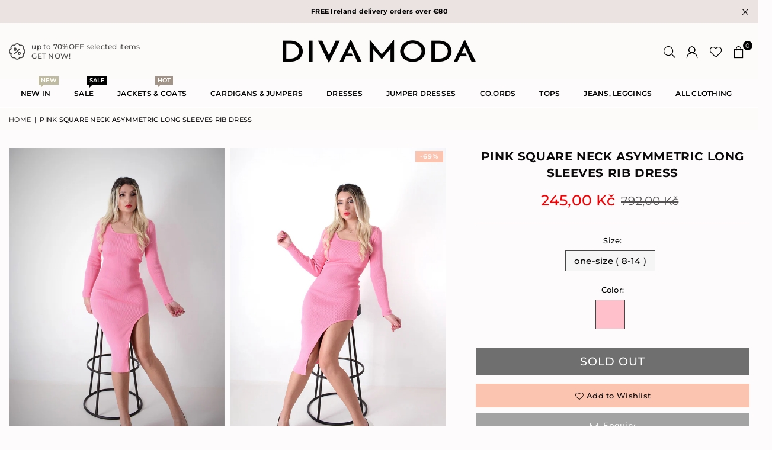

--- FILE ---
content_type: text/html; charset=utf-8
request_url: https://divamoda.ie/cs-cz/products/pink-square-neck-asymmetric-long-sleeves-rib-dress
body_size: 48241
content:
<!doctype html>
<html class="no-js" lang="cs" ><head><meta charset="utf-8"><meta http-equiv="X-UA-Compatible" content="IE=edge,chrome=1"><meta name="viewport" content="width=device-width, initial-scale=1.0"><meta name="theme-color" content="#000"><meta name="format-detection" content="telephone=no"><link rel="canonical" href="https://divamoda.ie/cs-cz/products/pink-square-neck-asymmetric-long-sleeves-rib-dress"><link rel="preconnect" href="https://cdn.shopify.com" crossorigin><link rel="dns-prefetch" href="https://divamoda.ie" crossorigin><link rel="dns-prefetch" href="https://chetee-ie.myshopify.com" crossorigin><link rel="preconnect" href="https://fonts.shopifycdn.com" crossorigin><link rel="shortcut icon" href="//divamoda.ie/cdn/shop/files/LOGO_DM_male_32x32.png?v=1697239196" type="image/png"><link rel="apple-touch-icon-precomposed" type="image/png" sizes="152x152" href="//divamoda.ie/cdn/shop/files/DIVA_S_D_20175600-cab3-4551-98cf-034033e452df_152x.jpg?v=1674123432"><title>Square neck Asymmetric long sleeves rib dress | Diva Moda | Ireland &ndash; Divamoda.ie</title><meta name="description" content="Keep your wardrobe seriously chic with this dress. Next day Ireland delivery!"><!-- /snippets/social-meta-tags.liquid --> <meta name="keywords" content="Divamoda.ie, divamoda.ie" /><meta name="author" content="Diva Moda"><meta property="og:site_name" content="Divamoda.ie"><meta property="og:url" content="https://divamoda.ie/cs-cz/products/pink-square-neck-asymmetric-long-sleeves-rib-dress"><meta property="og:title" content="Square neck Asymmetric long sleeves rib dress | Diva Moda | Ireland"><meta property="og:type" content="product"><meta property="og:description" content="Keep your wardrobe seriously chic with this dress. Next day Ireland delivery!"><meta property="og:image" content="http://divamoda.ie/cdn/shop/files/divamoda_ireland_clothing_clothes_dresses_tops_skirts_blazers_jackets_0392-01_divamoda.ie_9557e5db-70e5-4db9-bae3-0a12d210654b.jpg?v=1688323444"><meta property="og:image:secure_url" content="https://divamoda.ie/cdn/shop/files/divamoda_ireland_clothing_clothes_dresses_tops_skirts_blazers_jackets_0392-01_divamoda.ie_9557e5db-70e5-4db9-bae3-0a12d210654b.jpg?v=1688323444"><meta property="og:image:width" content="900"><meta property="og:image:height" content="1201"><meta property="og:price:amount" content="245,00"><meta property="og:price:currency" content="CZK"><meta name="twitter:site" content="@https://x.com/divamoda_ie"><meta name="twitter:card" content="summary_large_image"><meta name="twitter:title" content="Square neck Asymmetric long sleeves rib dress | Diva Moda | Ireland"><meta name="twitter:description" content="Keep your wardrobe seriously chic with this dress. Next day Ireland delivery!">
<link rel="preload" as="font" href="//divamoda.ie/cdn/fonts/montserrat/montserrat_n4.81949fa0ac9fd2021e16436151e8eaa539321637.woff2" type="font/woff2" crossorigin><link rel="preload" as="font" href="//divamoda.ie/cdn/fonts/montserrat/montserrat_n7.3c434e22befd5c18a6b4afadb1e3d77c128c7939.woff2" type="font/woff2" crossorigin><link rel="preload" as="font" href="//divamoda.ie/cdn/fonts/poppins/poppins_n4.0ba78fa5af9b0e1a374041b3ceaadf0a43b41362.woff2" type="font/woff2" crossorigin><link rel="preload" as="font" href="//divamoda.ie/cdn/fonts/poppins/poppins_n7.56758dcf284489feb014a026f3727f2f20a54626.woff2" type="font/woff2" crossorigin><link rel="preload" as="font" href="//divamoda.ie/cdn/shop/t/8/assets/adorn-icons.woff2?v=51276908559411956971718752726" type="font/woff2" crossorigin><style type="text/css">:root{--ft1:Montserrat,sans-serif;--ft2:Poppins,sans-serif;--ft3:Montserrat,sans-serif;--site_gutter:15px;--grid_gutter:30px;--grid_gutter_sm:15px; --input_height:38px;--input_height_sm:32px;--error:#d20000}*,::after,::before{box-sizing:border-box}article,aside,details,figcaption,figure,footer,header,hgroup,main,menu,nav,section,summary{display:block}body,button,input,select,textarea{font-family:-apple-system,BlinkMacSystemFont,"Segoe UI","Roboto","Oxygen","Ubuntu","Cantarell","Helvetica Neue",sans-serif;-webkit-font-smoothing:antialiased;-webkit-text-size-adjust:100%}a{background-color:transparent}a,a:after,a:before{transition:all .3s ease-in-out}b,strong{font-weight:700;}em{font-style:italic}small{font-size:80%}sub,sup{font-size:75%;line-height:0;position:relative;vertical-align:baseline}sup{top:-.5em}sub{bottom:-.25em}img{max-width:100%;border:0}button,input,optgroup,select,textarea{color:inherit;font:inherit;margin:0;outline:0}button[disabled],input[disabled]{cursor:default}[type=button]::-moz-focus-inner,[type=reset]::-moz-focus-inner,[type=submit]::-moz-focus-inner,button::-moz-focus-inner{border-style:none;padding:0}[type=button]:-moz-focusring,[type=reset]:-moz-focusring,[type=submit]:-moz-focusring,button:-moz-focusring{outline:1px dotted ButtonText}input[type=email],input[type=number],input[type=password],input[type=search]{-webkit-appearance:none;-moz-appearance:none}table{width:100%;border-collapse:collapse;border-spacing:0}td,th{padding:0}textarea{overflow:auto;-webkit-appearance:none;-moz-appearance:none}[tabindex='-1']:focus{outline:0}a,img{outline:0!important;border:0}[role=button],a,button,input,label,select,textarea{touch-action:manipulation}.fl,.flex{display:flex}.fl1,.flex-item{flex:1}.clearfix::after{content:'';display:table;clear:both}.clear{clear:both}.icon__fallback-text,.v-hidden{position:absolute!important;overflow:hidden;clip:rect(0 0 0 0);height:1px;width:1px;margin:-1px;padding:0;border:0}.visibility-hidden{visibility:hidden}.js-focus-hidden:focus{outline:0}.no-js:not(html),.no-js .js{display:none}.no-js .no-js:not(html){display:block}.skip-link:focus{clip:auto;width:auto;height:auto;margin:0;color:#111;background-color:#fff;padding:10px;opacity:1;z-index:10000;transition:none}blockquote{background:#f8f8f8;font-weight:600;font-size:15px;font-style:normal;text-align:center;padding:0 30px;margin:0}.rte blockquote{padding:25px;margin-bottom:20px}blockquote p+cite{margin-top:7.5px}blockquote cite{display:block;font-size:13px;font-style:inherit}code,pre{font-family:Consolas,monospace;font-size:1em}pre{overflow:auto}.rte:last-child{margin-bottom:0}.rte .h1,.rte .h2,.rte .h3,.rte .h4,.rte .h5,.rte .h6,.rte h1,.rte h2,.rte h3,.rte h4,.rte h5,.rte h6{margin-top:15px;margin-bottom:7.5px}.rte .h1:first-child,.rte .h2:first-child,.rte .h3:first-child,.rte .h4:first-child,.rte .h5:first-child,.rte .h6:first-child,.rte h1:first-child,.rte h2:first-child,.rte h3:first-child,.rte h4:first-child,.rte h5:first-child,.rte h6:first-child{margin-top:0}.rte li{margin-bottom:4px;list-style:inherit}.rte li:last-child{margin-bottom:0}.rte-setting{margin-bottom:11.11111px}.rte-setting:last-child{margin-bottom:0}p:last-child{margin-bottom:0}li{list-style:none}.fine-print{font-size:1.07692em;font-style:italic;margin:20px 0}.txt--minor{font-size:80%}.txt--emphasis{font-style:italic}.icon{display:inline-block;width:20px;height:20px;vertical-align:middle;fill:currentColor}.no-svg .icon{display:none}svg.icon:not(.icon--full-color) circle,svg.icon:not(.icon--full-color) ellipse,svg.icon:not(.icon--full-color) g,svg.icon:not(.icon--full-color) line,svg.icon:not(.icon--full-color) path,svg.icon:not(.icon--full-color) polygon,svg.icon:not(.icon--full-color) polyline,svg.icon:not(.icon--full-color) rect,symbol.icon:not(.icon--full-color) circle,symbol.icon:not(.icon--full-color) ellipse,symbol.icon:not(.icon--full-color) g,symbol.icon:not(.icon--full-color) line,symbol.icon:not(.icon--full-color) path,symbol.icon:not(.icon--full-color) polygon,symbol.icon:not(.icon--full-color) polyline,symbol.icon:not(.icon--full-color) rect{fill:inherit;stroke:inherit}.no-svg .icon__fallback-text{position:static!important;overflow:inherit;clip:none;height:auto;width:auto;margin:0}ol,ul{margin:0;padding:0}ol{list-style:decimal}.list--inline{padding:0;margin:0}.list--inline li{display:inline-block;margin-bottom:0;vertical-align:middle}.rte img{height:auto}.rte table{table-layout:fixed}.rte ol,.rte ul{margin:20px 0 30px 30px}.rte ol.list--inline,.rte ul.list--inline{margin-left:0}.rte ul{list-style:disc outside}.rte ul ul{list-style:circle outside}.rte ul ul ul{list-style:square outside}.rte a:not(.btn){padding-bottom:1px}.tc .rte ol,.tc .rte ul,.tc.rte ol,.tc.rte ul{margin-left:0;list-style-position:inside}.rte__table-wrapper{max-width:100%;overflow:auto;-webkit-overflow-scrolling:touch}svg:not(:root){overflow:hidden}.video-wrapper{position:relative;overflow:hidden;max-width:100%;padding-bottom:56.25%;height:0;height:auto}.video-wrapper iframe{position:absolute;top:0;left:0;width:100%;height:100%}form{margin:0}legend{border:0;padding:0}button,input[type=submit],label[for]{cursor:pointer}input[type=text]{-webkit-appearance:none;-moz-appearance:none}[type=checkbox]+label,[type=radio]+label{display:inline-block;margin-bottom:0}textarea{min-height:100px}input[type=checkbox],input[type=radio]{margin:0 5px 0 0;vertical-align:middle}select::-ms-expand{display:none}.label--hidden{position:absolute;height:0;width:0;margin-bottom:0;overflow:hidden;clip:rect(1px,1px,1px,1px)}.form-vertical input,.form-vertical select,.form-vertical textarea{display:block;width:100%}.form-vertical [type=checkbox],.form-vertical [type=radio]{display:inline-block;width:auto;margin-right:5px}.form-vertical .btn,.form-vertical [type=submit]{display:inline-block;width:auto}.grid--table{display:table;table-layout:fixed;width:100%}.grid--table>.gitem{float:none;display:table-cell;vertical-align:middle}.is-transitioning{display:block!important;visibility:visible!important}.mr0{margin:0 !important;}.pd0{ padding:0 !important;}.db{display:block}.dbi{display:inline-block}.dn, .hidden,.btn.loading .txt {display:none}.of_hidden {overflow:hidden}.pa {position:absolute}.pr {position:relative}.l0 {left: 0;}.t0 {top: 0;}.fw-300{font-weight:300}.fw-400{font-weight:400}.fw-500{font-weight:500}.fw-600{font-weight:600}b,strong,.fw-700{font-weight:700}em, .em{font-style:italic}.tt-u{text-transform:uppercase}.tt-l{text-transform:lowercase}.tt-c{text-transform:capitalize}.tt-n{text-transform:none}.list-bullet,.list-arrow,.list-square,.order-list{padding:0 0 15px 15px;}.list-bullet li {list-style:disc; padding:4px 0; }.list-bullet ul, .list-circle ul, .list-arrow ul, .order-list li {padding-left:15px;}.list-square li {list-style:square; padding:4px 0; } .list-arrow li {list-style:disclosure-closed; padding:4px 0; }.order-list li {list-style:decimal; padding:4px 0; }.tdn {text-decoration:none!important}.tdu {text-decoration:underline}.imgFt{position:absolute;top:0;left:0;width:100%;height:100%;object-fit:cover; object-position:center; }.imgFl { display:block; width:100%; height:auto; }.imgWrapper { display:block; margin:auto; }.autoHt { height:auto; }.bgImg { background-size:cover; background-repeat:no-repeat; background-position:center; }.grid-sizer{width:25%; position:absolute}.w_auto {width:auto!important}.h_auto{height:auto}.w_100{width:100%!important}.h_100{height:100%!important}.pd10 {padding:10px;}.grid{display:flex;flex-wrap:wrap;list-style:none;margin:0 -7.5px }.gitem{flex:0 0 auto;padding-left:7.5px;padding-right:7.5px;width:100%}.col-1,.rwcols-1 .gitem, .wd100{width:100%}.col-2,.rwcols-2 .gitem,.wd50{width:50%}.col-3,.rwcols-3 .gitem,.wd33{width:33.33333%}.col-4,.rwcols-4 .gitem,.wd25{width:25%}.col-5,.rwcols-5 .gitem,.wd20{width:20%}.col-6,.rwcols-6 .gitem,.wd16{width:16.66667%}.col-7,.rwcols-7 .gitem,.wd14{width:14.28571%}.col-8,.rwcols-8 .gitem,.wd12{width:12.5%}.col-9,.rwcols-9 .gitem,.wd11{width:11.11111%}.col-10,.rwcols-10 .gitem,.wd10{width:10%}.wd30{width:30%}.wd37{width:37.5%}.wd40{width:40%}.wd60{width:60%}.wd62{width:62.5%}.wd66{width:66.66667%}.wd70{width:70%}.wd75{width:75%}.wd80{width:80%}.wd83{width:83.33333%}.wd87{width:87.5%}.wd90{width:90%}.wd100{width:100%}.show{display:block!important}.hide{display:none!important}.grid-products{margin:0 -0.0px}.grid-products .gitem{padding-left:0.0px;padding-right:0.0px}.f-row{flex-direction:row}.f-col{flex-direction:column}.f-wrap{flex-wrap:wrap}.f-nowrap{flex-wrap:nowrap}.f-jcs{justify-content:flex-start}.f-jce{justify-content:flex-end}.f-jcc{justify-content:center}.f-jcsb{justify-content:space-between}.f-jcsa{justify-content:space-around}.f-jcse{justify-content:space-evenly}.f-ais{align-items:flex-start}.f-aie{align-items:flex-end}.f-aic{align-items:center}.f-aib{align-items:baseline}.f-aist{align-items:stretch}.f-acs{align-content:flex-start}.f-ace{align-content:flex-end}.f-acc{align-content:center}.f-acsb{align-content:space-between}.f-acsa{align-content:space-around}.f-acst{align-content:stretch}.f-asa{align-self:auto}.f-ass{align-self:flex-start}.f-ase{align-self:flex-end}.f-asc{align-self:center}.f-asb{align-self:baseline}.f-asst{align-self:stretch}.order0{order:0}.order1{order:1}.order2{order:2}.order3{order:3}.tl{text-align:left!important}.tc{text-align:center!important}.tr{text-align:right!important}.m_auto{margin-left:auto;margin-right:auto}.ml_auto{margin-left:auto}.mr_auto{margin-right:auto}.m0{margin:0!important}.mt0{margin-top:0!important}.ml0{margin-left:0!important}.mr0{margin-right:0!important}.mb0{margin-bottom:0!important}.ml5{margin-left:5px}.mt5{margin-top:5px}.mr5{margin-right:5px}.mb5{margin-bottom:5px}.ml10{margin-left:10px}.mt10{margin-top:10px}.mr10{margin-right:10px}.mb10{margin-bottom:10px}.ml15{margin-left:15px}.mt15{margin-top:15px}.mr15{margin-right:15px}.mb15{margin-bottom:15px}.ml20{margin-left:20px}.mt20{margin-top:20px!important}.mr20{margin-right:20px}.mb20{margin-bottom:20px}.ml25{margin-left:25px}.mt25{margin-top:25px}.mr25{margin-right:25px}.mb25{margin-bottom:25px}.ml30{margin-left:30px}.mt30{margin-top:30px}.mr30{margin-right:30px}.mb30{margin-bottom:30px}.mb35{margin-bottom:35px}.mb40{margin-bottom:40px}.mb45{margin-bottom:45px}.mb50{margin-bottom:50px}@media (min-width:768px){.col-md-1{width:100%}.col-md-2,.rwcols-md-2 .gitem,.wd50-md{width:50%}.col-md-3,.rwcols-md-3 .gitem,.wd33-md{width:33.33333%}.col-md-4,.rwcols-md-4 .gitem,.wd25-md{width:25%}.col-md-5,.rwcols-md-5 .gitem,.wd20-md{width:20%}.col-md-6,.rwcols-md-6 .gitem,.wd16-md{width:16.66667%}.col-md-7,.rwcols-md-7 .gitem,.wd14-md{width:14.28571%}.col-md-8,.rwcols-md-8 .gitem,.wd12-md{width:12.5%}.col-md-9,.rwcols-md-9 .gitem,.wd11-md{width:11.11111%}.col-md-10,.rwcols-md-10 .gitem,.wd10-md{width:10%}.wd30-md{width:30%}.wd37-md{width:37.5%}.wd40-md{width:40%}.wd60-md{width:60%}.wd62-md{width:62.5%}.wd66-md{width:66.66667%}.wd70-md{width:70%}.wd75-md{width:75%}.wd80-md{width:80%}.wd83-md{width:83.33333%}.wd87-md{width:87.5%}.wd90-md{width:90%}.tl-md{text-align:left!important}.tc-md{text-align:center!important}.tr-md{text-align:right!important}.f-row-md{flex-direction:row}.f-col-md{flex-direction:column}.f-wrap-md{flex-wrap:wrap}.f-nowrap-md{flex-wrap:nowrap}.f-jcs-md{justify-content:flex-start}.f-jce-md{justify-content:flex-end}.f-jcc-md{justify-content:center}.f-jcsb-md{justify-content:space-between}.f-jcsa-md{justify-content:space-around}.f-jcse-md{justify-content:space-evenly}.f-ais-md{align-items:flex-start}.f-aie-md{align-items:flex-end}.f-aic-md{align-items:center}.f-aib-md{align-items:baseline}.f-aist-md{align-items:stretch}.f-acs-md{align-content:flex-start}.f-ace-md{align-content:flex-end}.f-acc-md{align-content:center}.f-acsb-md{align-content:space-between}.f-acsa-md{align-content:space-around}.f-acst-md{align-content:stretch}.f-asa-md{align-self:auto}.f-ass-md{align-self:flex-start}.f-ase-md{align-self:flex-end}.f-asc-md{align-self:center}.f-asb-md{align-self:baseline}.f-asst-md{align-self:stretch}.mb0-md{margin-bottom:0}.mb5-md{margin-bottom:5px}.mb10-md{margin-bottom:10px}.mb15-md{margin-bottom:15px}.mb20-md{margin-bottom:20px}.mb25-md{margin-bottom:25px}.mb30-md{margin-bottom:30px}.mb35-md{margin-bottom:35px}.mb40-md{margin-bottom:40px}.mb45-md{margin-bottom:45px}.mb50-md{margin-bottom:50px}}@media (min-width:1025px){.grid{margin:0 -15px }.gitem{padding-left:15px;padding-right:15px }.col-lg-1{width:100%}.col-lg-2,.rwcols-lg-2 .gitem,.wd50-lg{width:50%}.col-lg-3,.rwcols-lg-3 .gitem,.wd33-lg{width:33.33333%}.col-lg-4,.rwcols-lg-4 .gitem,.wd25-lg{width:25%}.col-lg-5,.rwcols-lg-5 .gitem,.wd20-lg{width:20%}.col-lg-6,.rwcols-lg-6 .gitem,.wd16-lg{width:16.66667%}.col-lg-7,.rwcols-lg-7 .gitem,.wd14-lg{width:14.28571%}.col-lg-8,.rwcols-lg-8 .gitem,.wd12-lg{width:12.5%}.col-lg-9,.rwcols-lg-9 .gitem,.wd11-lg{width:11.11111%}.col-lg-10,.rwcols-lg-10 .gitem,.wd10-lg{width:10%}.wd30-lg{width:30%}.wd37-lg{width:37.5%}.wd40-lg{width:40%}.wd60-lg{width:60%}.wd62-lg{width:62.5%}.wd66-lg{width:66.66667%}.wd70-lg{width:70%}.wd75-lg{width:75%}.wd80-lg{width:80%}.wd83-lg{width:83.33333%}.wd87-lg{width:87.5%}.wd90-lg{width:90%}.show-lg{display:block!important}.hide-lg{display:none!important}.f-row-lg{flex-direction:row}.f-col-lg{flex-direction:column}.f-wrap-lg{flex-wrap:wrap}.f-nowrap-lg{flex-wrap:nowrap}.tl-lg {text-align:left!important}.tc-lg {text-align:center!important}.tr-lg {text-align:right!important}.grid-products{margin:0 -7.5px}.grid-products .gitem{padding-left:7.5px;padding-right:7.5px}}@media (min-width:1280px){.col-xl-1{width:100%}.col-xl-2,.rwcols-xl-2 .gitem,.wd50-xl{width:50%}.col-xl-3,.rwcols-xl-3 .gitem,.wd33-xl{width:33.33333%}.col-xl-4,.rwcols-xl-4 .gitem,.wd25-xl{width:25%}.col-xl-5,.rwcols-xl-5 .gitem,.wd20-xl{width:20%}.col-xl-6,.rwcols-xl-6 .gitem,.wd16-xl{width:16.66667%}.col-xl-7,.rwcols-xl-7 .gitem,.wd14-xl{width:14.28571%}.col-xl-8,.rwcols-xl-8 .gitem,.wd12-xl{width:12.5%}.col-xl-9,.rwcols-xl-9 .gitem,.wd11-xl{width:11.11111%}.col-xl-10,.rwcols-xl-10 .gitem,.wd10-xl{width:10%}.wd30-xl{width:30%}.wd37-xl{width:37.5%}.wd40-xl{width:40%}.wd60-xl{width:60%}.wd62-xl{width:62.5%}.wd66-xl{width:66.66667%}.wd70-xl{width:70%}.wd75-xl{width:75%}.wd80-xl{width:80%}.wd83-xl{width:83.33333%}.wd87-xl{width:87.5%}.wd90-xl{width:90%}.show-xl{display:block!important}.hide-xl{display:none!important}.f-wrap-xl{flex-wrap:wrap}.f-col-xl{flex-direction:column}.tl-xl {text-align:left!important}.tc-xl {text-align:center!important}.tr-xl {text-align:right!important}}@media only screen and (min-width:768px) and (max-width:1024px){.show-md{display:block!important}.hide-md{display:none!important}}@media only screen and (max-width:767px){.show-sm{display:block!important}.hide-sm{display:none!important}}@font-face{font-family:Adorn-Icons;src:url("//divamoda.ie/cdn/shop/t/8/assets/adorn-icons.woff2?v=51276908559411956971718752726") format('woff2'),url("//divamoda.ie/cdn/shop/t/8/assets/adorn-icons.woff?v=74340402737950993131718752726") format('woff');font-weight:400;font-style:normal;font-display:swap}.at{font:normal normal normal 15px/1 Adorn-Icons;speak:none;text-transform:none;display:inline-block;vertical-align:middle;text-rendering:auto;-webkit-font-smoothing:antialiased;-moz-osx-font-smoothing:grayscale}@font-face {font-family: Montserrat;font-weight: 300;font-style: normal;font-display: swap;src: url("//divamoda.ie/cdn/fonts/montserrat/montserrat_n3.29e699231893fd243e1620595067294bb067ba2a.woff2") format("woff2"), url("//divamoda.ie/cdn/fonts/montserrat/montserrat_n3.64ed56f012a53c08a49d49bd7e0c8d2f46119150.woff") format("woff");}@font-face {font-family: Montserrat;font-weight: 400;font-style: normal;font-display: swap;src: url("//divamoda.ie/cdn/fonts/montserrat/montserrat_n4.81949fa0ac9fd2021e16436151e8eaa539321637.woff2") format("woff2"), url("//divamoda.ie/cdn/fonts/montserrat/montserrat_n4.a6c632ca7b62da89c3594789ba828388aac693fe.woff") format("woff");}@font-face {font-family: Montserrat;font-weight: 500;font-style: normal;font-display: swap;src: url("//divamoda.ie/cdn/fonts/montserrat/montserrat_n5.07ef3781d9c78c8b93c98419da7ad4fbeebb6635.woff2") format("woff2"), url("//divamoda.ie/cdn/fonts/montserrat/montserrat_n5.adf9b4bd8b0e4f55a0b203cdd84512667e0d5e4d.woff") format("woff");}@font-face {font-family: Montserrat;font-weight: 600;font-style: normal;font-display: swap;src: url("//divamoda.ie/cdn/fonts/montserrat/montserrat_n6.1326b3e84230700ef15b3a29fb520639977513e0.woff2") format("woff2"), url("//divamoda.ie/cdn/fonts/montserrat/montserrat_n6.652f051080eb14192330daceed8cd53dfdc5ead9.woff") format("woff");}@font-face {font-family: Montserrat;font-weight: 700;font-style: normal;font-display: swap;src: url("//divamoda.ie/cdn/fonts/montserrat/montserrat_n7.3c434e22befd5c18a6b4afadb1e3d77c128c7939.woff2") format("woff2"), url("//divamoda.ie/cdn/fonts/montserrat/montserrat_n7.5d9fa6e2cae713c8fb539a9876489d86207fe957.woff") format("woff");}@font-face {font-family: Poppins;font-weight: 300;font-style: normal;font-display: swap;src: url("//divamoda.ie/cdn/fonts/poppins/poppins_n3.05f58335c3209cce17da4f1f1ab324ebe2982441.woff2") format("woff2"), url("//divamoda.ie/cdn/fonts/poppins/poppins_n3.6971368e1f131d2c8ff8e3a44a36b577fdda3ff5.woff") format("woff");}@font-face {font-family: Poppins;font-weight: 400;font-style: normal;font-display: swap;src: url("//divamoda.ie/cdn/fonts/poppins/poppins_n4.0ba78fa5af9b0e1a374041b3ceaadf0a43b41362.woff2") format("woff2"), url("//divamoda.ie/cdn/fonts/poppins/poppins_n4.214741a72ff2596839fc9760ee7a770386cf16ca.woff") format("woff");}@font-face {font-family: Poppins;font-weight: 500;font-style: normal;font-display: swap;src: url("//divamoda.ie/cdn/fonts/poppins/poppins_n5.ad5b4b72b59a00358afc706450c864c3c8323842.woff2") format("woff2"), url("//divamoda.ie/cdn/fonts/poppins/poppins_n5.33757fdf985af2d24b32fcd84c9a09224d4b2c39.woff") format("woff");}@font-face {font-family: Poppins;font-weight: 600;font-style: normal;font-display: swap;src: url("//divamoda.ie/cdn/fonts/poppins/poppins_n6.aa29d4918bc243723d56b59572e18228ed0786f6.woff2") format("woff2"), url("//divamoda.ie/cdn/fonts/poppins/poppins_n6.5f815d845fe073750885d5b7e619ee00e8111208.woff") format("woff");}@font-face {font-family: Poppins;font-weight: 700;font-style: normal;font-display: swap;src: url("//divamoda.ie/cdn/fonts/poppins/poppins_n7.56758dcf284489feb014a026f3727f2f20a54626.woff2") format("woff2"), url("//divamoda.ie/cdn/fonts/poppins/poppins_n7.f34f55d9b3d3205d2cd6f64955ff4b36f0cfd8da.woff") format("woff");}.page-width { margin:0 auto; padding-left:10px; padding-right:10px; max-width:1300px; }.fullwidth { max-width:100%; padding-left:10px; padding-right:10px; }.template-product .fullwidth.npd .product-single__meta{ padding: 0 20px;}@media only screen and (min-width:766px) { .page-width { padding-left:15px; padding-right:15px; }.fullwidth { padding-left:15px; padding-right:15px; }.template-product .fullwidth.npd:not(.style6) .product-single__meta{ padding-right:30px}}@media only screen and (min-width:1280px){.fullwidth { padding-left:60px; padding-right:60px; }.template-product .fullwidth.npd:not(.style6) .product-single__meta{ padding-right:60px;}}.fullwidth.npd { padding-left:0; padding-right:0; }.fs10 { font-size:10px;}.fs12 { font-size:12px;}.fs14 { font-size:14px;}.fs16 { font-size:16px;}.fs18 { font-size:18px;}.fs20 { font-size:20px;}.fs22 { font-size:22px;}.fs24 { font-size:24px;}.fs26 { font-size:26px;}.fs28 { font-size:28px;}.fs30 { font-size:30px;}</style><link rel="stylesheet" href="//divamoda.ie/cdn/shop/t/8/assets/theme.css?v=66489783405566024761767360626" type="text/css" media="all">    <script src="//divamoda.ie/cdn/shop/t/8/assets/lazysizes.js?v=9525017869278013171718752726" async></script>  <script src="//divamoda.ie/cdn/shop/t/8/assets/jquery.min.js?v=115860211936397945481718752726"defer="defer"></script><script>var theme = {strings:{addToCart:"Add to cart",preOrder:"Pre-Order",soldOut:"Sold out",unavailable:"Unavailable",showMore:"Show More",showLess:"Show Less"},mlcurrency:false,moneyFormat:"{{amount_with_comma_separator}} Kč",shopCurrency:"EUR",autoCurrencies:true,money_currency_format:"{{amount_with_comma_separator}} CZK",money_format:"{{amount_with_comma_separator}} Kč",ajax_cart:true,fixedHeader:true,animation:false,animationMobile:false,searchresult:"See all results for \u0026quot;{{ terms }}\u0026quot;",wlAvailable:"Available in Wishlist",rtl:false,};document.documentElement.className = document.documentElement.className.replace('no-js', 'js');        var alpha = "Abcdefghijklmnopqrstuvwxyz".split(""), thm = alpha[0]+alpha[21]+alpha[14]+alpha[13]+alpha[4], shpeml = 'service@divamoda.ie', dmn = window.location.hostname;        window.lazySizesConfig = window.lazySizesConfig || {};window.lazySizesConfig.loadMode = 1;      window.lazySizesConfig.loadHidden = false;        window.shopUrl = 'https://divamoda.ie';      window.routes = {        cart_add_url: '/cs-cz/cart/add',        cart_change_url: '/cs-cz/cart/change',        cart_update_url: '/cs-cz/cart/update',        cart_url: '/cs-cz/cart',        predictive_search_url: '/cs-cz/search/suggest'      };      window.cartStrings = {        error: `There was an error while updating your cart. Please try again.`,        quantityError: `You can only add [quantity] of this item.`      };</script><script src="//divamoda.ie/cdn/shop/t/8/assets/vendor.js?v=76554511100504964491718752726" defer="defer"></script>
   <script>window.performance && window.performance.mark && window.performance.mark('shopify.content_for_header.start');</script><meta name="facebook-domain-verification" content="d4moprv9nav8xt7i9guqca04p7qpwh">
<meta name="google-site-verification" content="XI0ToXE2dYUIoEZdrkkNrNwdKMrnNo3XY60aMlNZHnw">
<meta id="shopify-digital-wallet" name="shopify-digital-wallet" content="/29899325493/digital_wallets/dialog">
<meta name="shopify-checkout-api-token" content="5786d33f6689060af7f6b326c6138689">
<meta id="in-context-paypal-metadata" data-shop-id="29899325493" data-venmo-supported="false" data-environment="production" data-locale="en_US" data-paypal-v4="true" data-currency="CZK">
<link rel="alternate" hreflang="x-default" href="https://divamoda.ie/products/pink-square-neck-asymmetric-long-sleeves-rib-dress">
<link rel="alternate" hreflang="en" href="https://divamoda.ie/products/pink-square-neck-asymmetric-long-sleeves-rib-dress">
<link rel="alternate" hreflang="en-GB" href="https://divamoda.ie/en-gb/products/pink-square-neck-asymmetric-long-sleeves-rib-dress">
<link rel="alternate" hreflang="en-DE" href="https://divamoda.ie/en-de/products/pink-square-neck-asymmetric-long-sleeves-rib-dress">
<link rel="alternate" hreflang="en-BE" href="https://divamoda.ie/en-de/products/pink-square-neck-asymmetric-long-sleeves-rib-dress">
<link rel="alternate" hreflang="en-LU" href="https://divamoda.ie/en-de/products/pink-square-neck-asymmetric-long-sleeves-rib-dress">
<link rel="alternate" hreflang="en-CH" href="https://divamoda.ie/en-de/products/pink-square-neck-asymmetric-long-sleeves-rib-dress">
<link rel="alternate" hreflang="en-AT" href="https://divamoda.ie/en-de/products/pink-square-neck-asymmetric-long-sleeves-rib-dress">
<link rel="alternate" hreflang="en-LI" href="https://divamoda.ie/en-de/products/pink-square-neck-asymmetric-long-sleeves-rib-dress">
<link rel="alternate" hreflang="en-CZ" href="https://divamoda.ie/en-cz/products/pink-square-neck-asymmetric-long-sleeves-rib-dress">
<link rel="alternate" hreflang="cs-CZ" href="https://divamoda.ie/cs-cz/products/pink-square-neck-asymmetric-long-sleeves-rib-dress">
<link rel="alternate" hreflang="en-PL" href="https://divamoda.ie/en-pl/products/pink-square-neck-asymmetric-long-sleeves-rib-dress">
<link rel="alternate" hreflang="pl-PL" href="https://divamoda.ie/pl-pl/products/pink-square-neck-asymmetric-long-sleeves-rib-dress">
<link rel="alternate" hreflang="sk-SK" href="https://divamoda.ie/sk-sk/products/pink-square-neck-asymmetric-long-sleeves-rib-dress">
<link rel="alternate" hreflang="en-SK" href="https://divamoda.ie/en-sk/products/pink-square-neck-asymmetric-long-sleeves-rib-dress">
<link rel="alternate" type="application/json+oembed" href="https://divamoda.ie/cs-cz/products/pink-square-neck-asymmetric-long-sleeves-rib-dress.oembed">
<script async="async" data-src="/checkouts/internal/preloads.js?locale=cs-CZ"></script>
<link rel="preconnect" href="https://shop.app" crossorigin="anonymous">
<script async="async" data-src="https://shop.app/checkouts/internal/preloads.js?locale=cs-CZ&shop_id=29899325493" crossorigin="anonymous"></script>
<script id="apple-pay-shop-capabilities" type="application/json">{"shopId":29899325493,"countryCode":"IE","currencyCode":"CZK","merchantCapabilities":["supports3DS"],"merchantId":"gid:\/\/shopify\/Shop\/29899325493","merchantName":"Divamoda.ie","requiredBillingContactFields":["postalAddress","email","phone"],"requiredShippingContactFields":["postalAddress","email","phone"],"shippingType":"shipping","supportedNetworks":["visa","maestro","masterCard","amex"],"total":{"type":"pending","label":"Divamoda.ie","amount":"1.00"},"shopifyPaymentsEnabled":true,"supportsSubscriptions":true}</script>
<script id="shopify-features" type="application/json">{"accessToken":"5786d33f6689060af7f6b326c6138689","betas":["rich-media-storefront-analytics"],"domain":"divamoda.ie","predictiveSearch":true,"shopId":29899325493,"locale":"cs"}</script>
<script>var Shopify = Shopify || {};
Shopify.shop = "chetee-ie.myshopify.com";
Shopify.locale = "cs";
Shopify.currency = {"active":"CZK","rate":"24.722148"};
Shopify.country = "CZ";
Shopify.theme = {"name":"avone-install-me-shopify2-0","id":168515535172,"schema_name":"Avone","schema_version":"5.2","theme_store_id":null,"role":"main"};
Shopify.theme.handle = "null";
Shopify.theme.style = {"id":null,"handle":null};
Shopify.cdnHost = "divamoda.ie/cdn";
Shopify.routes = Shopify.routes || {};
Shopify.routes.root = "/cs-cz/";</script>
<script type="module">!function(o){(o.Shopify=o.Shopify||{}).modules=!0}(window);</script>
<script>!function(o){function n(){var o=[];function n(){o.push(Array.prototype.slice.apply(arguments))}return n.q=o,n}var t=o.Shopify=o.Shopify||{};t.loadFeatures=n(),t.autoloadFeatures=n()}(window);</script>
<script>
  window.ShopifyPay = window.ShopifyPay || {};
  window.ShopifyPay.apiHost = "shop.app\/pay";
  window.ShopifyPay.redirectState = null;
</script>
<script id="shop-js-analytics" type="application/json">{"pageType":"product"}</script>
<script defer="defer" async type="module" data-src="//divamoda.ie/cdn/shopifycloud/shop-js/modules/v2/client.init-shop-cart-sync_DprKPGet.cs.esm.js"></script>
<script defer="defer" async type="module" data-src="//divamoda.ie/cdn/shopifycloud/shop-js/modules/v2/chunk.common_CFv8X3wM.esm.js"></script>
<script defer="defer" async type="module" data-src="//divamoda.ie/cdn/shopifycloud/shop-js/modules/v2/chunk.modal_vkNirYKp.esm.js"></script>
<script type="module">
  await import("//divamoda.ie/cdn/shopifycloud/shop-js/modules/v2/client.init-shop-cart-sync_DprKPGet.cs.esm.js");
await import("//divamoda.ie/cdn/shopifycloud/shop-js/modules/v2/chunk.common_CFv8X3wM.esm.js");
await import("//divamoda.ie/cdn/shopifycloud/shop-js/modules/v2/chunk.modal_vkNirYKp.esm.js");

  window.Shopify.SignInWithShop?.initShopCartSync?.({"fedCMEnabled":true,"windoidEnabled":true});

</script>
<script>
  window.Shopify = window.Shopify || {};
  if (!window.Shopify.featureAssets) window.Shopify.featureAssets = {};
  window.Shopify.featureAssets['shop-js'] = {"shop-cart-sync":["modules/v2/client.shop-cart-sync_DU-YpyzE.cs.esm.js","modules/v2/chunk.common_CFv8X3wM.esm.js","modules/v2/chunk.modal_vkNirYKp.esm.js"],"init-fed-cm":["modules/v2/client.init-fed-cm_qz_a7QyD.cs.esm.js","modules/v2/chunk.common_CFv8X3wM.esm.js","modules/v2/chunk.modal_vkNirYKp.esm.js"],"shop-cash-offers":["modules/v2/client.shop-cash-offers_szTx-ghS.cs.esm.js","modules/v2/chunk.common_CFv8X3wM.esm.js","modules/v2/chunk.modal_vkNirYKp.esm.js"],"shop-login-button":["modules/v2/client.shop-login-button_BU4UjRAH.cs.esm.js","modules/v2/chunk.common_CFv8X3wM.esm.js","modules/v2/chunk.modal_vkNirYKp.esm.js"],"pay-button":["modules/v2/client.pay-button_DjCWNhtf.cs.esm.js","modules/v2/chunk.common_CFv8X3wM.esm.js","modules/v2/chunk.modal_vkNirYKp.esm.js"],"shop-button":["modules/v2/client.shop-button_BKUvYf2e.cs.esm.js","modules/v2/chunk.common_CFv8X3wM.esm.js","modules/v2/chunk.modal_vkNirYKp.esm.js"],"avatar":["modules/v2/client.avatar_BTnouDA3.cs.esm.js"],"init-windoid":["modules/v2/client.init-windoid_CyHj6zt4.cs.esm.js","modules/v2/chunk.common_CFv8X3wM.esm.js","modules/v2/chunk.modal_vkNirYKp.esm.js"],"init-shop-for-new-customer-accounts":["modules/v2/client.init-shop-for-new-customer-accounts_C8v2qQcH.cs.esm.js","modules/v2/client.shop-login-button_BU4UjRAH.cs.esm.js","modules/v2/chunk.common_CFv8X3wM.esm.js","modules/v2/chunk.modal_vkNirYKp.esm.js"],"init-shop-email-lookup-coordinator":["modules/v2/client.init-shop-email-lookup-coordinator_Dt2Dlaee.cs.esm.js","modules/v2/chunk.common_CFv8X3wM.esm.js","modules/v2/chunk.modal_vkNirYKp.esm.js"],"init-shop-cart-sync":["modules/v2/client.init-shop-cart-sync_DprKPGet.cs.esm.js","modules/v2/chunk.common_CFv8X3wM.esm.js","modules/v2/chunk.modal_vkNirYKp.esm.js"],"shop-toast-manager":["modules/v2/client.shop-toast-manager_CVQg8ewI.cs.esm.js","modules/v2/chunk.common_CFv8X3wM.esm.js","modules/v2/chunk.modal_vkNirYKp.esm.js"],"init-customer-accounts":["modules/v2/client.init-customer-accounts_DLFr8EJk.cs.esm.js","modules/v2/client.shop-login-button_BU4UjRAH.cs.esm.js","modules/v2/chunk.common_CFv8X3wM.esm.js","modules/v2/chunk.modal_vkNirYKp.esm.js"],"init-customer-accounts-sign-up":["modules/v2/client.init-customer-accounts-sign-up_kkj3eAdn.cs.esm.js","modules/v2/client.shop-login-button_BU4UjRAH.cs.esm.js","modules/v2/chunk.common_CFv8X3wM.esm.js","modules/v2/chunk.modal_vkNirYKp.esm.js"],"shop-follow-button":["modules/v2/client.shop-follow-button_C1AuLyZ2.cs.esm.js","modules/v2/chunk.common_CFv8X3wM.esm.js","modules/v2/chunk.modal_vkNirYKp.esm.js"],"checkout-modal":["modules/v2/client.checkout-modal_C6uITVsR.cs.esm.js","modules/v2/chunk.common_CFv8X3wM.esm.js","modules/v2/chunk.modal_vkNirYKp.esm.js"],"shop-login":["modules/v2/client.shop-login_D7MwHPC3.cs.esm.js","modules/v2/chunk.common_CFv8X3wM.esm.js","modules/v2/chunk.modal_vkNirYKp.esm.js"],"lead-capture":["modules/v2/client.lead-capture_xU4X4toc.cs.esm.js","modules/v2/chunk.common_CFv8X3wM.esm.js","modules/v2/chunk.modal_vkNirYKp.esm.js"],"payment-terms":["modules/v2/client.payment-terms_CGGzKZUd.cs.esm.js","modules/v2/chunk.common_CFv8X3wM.esm.js","modules/v2/chunk.modal_vkNirYKp.esm.js"]};
</script>
<script id="__st">var __st={"a":29899325493,"offset":0,"reqid":"1501d94a-a6e2-43dd-aea7-2f177cd76228-1769479802","pageurl":"divamoda.ie\/cs-cz\/products\/pink-square-neck-asymmetric-long-sleeves-rib-dress","u":"07b6dd3d00e0","p":"product","rtyp":"product","rid":8342336274756};</script>
<script>window.ShopifyPaypalV4VisibilityTracking = true;</script>
<script id="captcha-bootstrap">!function(){'use strict';const t='contact',e='account',n='new_comment',o=[[t,t],['blogs',n],['comments',n],[t,'customer']],c=[[e,'customer_login'],[e,'guest_login'],[e,'recover_customer_password'],[e,'create_customer']],r=t=>t.map((([t,e])=>`form[action*='/${t}']:not([data-nocaptcha='true']) input[name='form_type'][value='${e}']`)).join(','),a=t=>()=>t?[...document.querySelectorAll(t)].map((t=>t.form)):[];function s(){const t=[...o],e=r(t);return a(e)}const i='password',u='form_key',d=['recaptcha-v3-token','g-recaptcha-response','h-captcha-response',i],f=()=>{try{return window.sessionStorage}catch{return}},m='__shopify_v',_=t=>t.elements[u];function p(t,e,n=!1){try{const o=window.sessionStorage,c=JSON.parse(o.getItem(e)),{data:r}=function(t){const{data:e,action:n}=t;return t[m]||n?{data:e,action:n}:{data:t,action:n}}(c);for(const[e,n]of Object.entries(r))t.elements[e]&&(t.elements[e].value=n);n&&o.removeItem(e)}catch(o){console.error('form repopulation failed',{error:o})}}const l='form_type',E='cptcha';function T(t){t.dataset[E]=!0}const w=window,h=w.document,L='Shopify',v='ce_forms',y='captcha';let A=!1;((t,e)=>{const n=(g='f06e6c50-85a8-45c8-87d0-21a2b65856fe',I='https://cdn.shopify.com/shopifycloud/storefront-forms-hcaptcha/ce_storefront_forms_captcha_hcaptcha.v1.5.2.iife.js',D={infoText:'Chráněno technologií hCaptcha',privacyText:'Ochrana osobních údajů',termsText:'Podmínky'},(t,e,n)=>{const o=w[L][v],c=o.bindForm;if(c)return c(t,g,e,D).then(n);var r;o.q.push([[t,g,e,D],n]),r=I,A||(h.body.append(Object.assign(h.createElement('script'),{id:'captcha-provider',async:!0,src:r})),A=!0)});var g,I,D;w[L]=w[L]||{},w[L][v]=w[L][v]||{},w[L][v].q=[],w[L][y]=w[L][y]||{},w[L][y].protect=function(t,e){n(t,void 0,e),T(t)},Object.freeze(w[L][y]),function(t,e,n,w,h,L){const[v,y,A,g]=function(t,e,n){const i=e?o:[],u=t?c:[],d=[...i,...u],f=r(d),m=r(i),_=r(d.filter((([t,e])=>n.includes(e))));return[a(f),a(m),a(_),s()]}(w,h,L),I=t=>{const e=t.target;return e instanceof HTMLFormElement?e:e&&e.form},D=t=>v().includes(t);t.addEventListener('submit',(t=>{const e=I(t);if(!e)return;const n=D(e)&&!e.dataset.hcaptchaBound&&!e.dataset.recaptchaBound,o=_(e),c=g().includes(e)&&(!o||!o.value);(n||c)&&t.preventDefault(),c&&!n&&(function(t){try{if(!f())return;!function(t){const e=f();if(!e)return;const n=_(t);if(!n)return;const o=n.value;o&&e.removeItem(o)}(t);const e=Array.from(Array(32),(()=>Math.random().toString(36)[2])).join('');!function(t,e){_(t)||t.append(Object.assign(document.createElement('input'),{type:'hidden',name:u})),t.elements[u].value=e}(t,e),function(t,e){const n=f();if(!n)return;const o=[...t.querySelectorAll(`input[type='${i}']`)].map((({name:t})=>t)),c=[...d,...o],r={};for(const[a,s]of new FormData(t).entries())c.includes(a)||(r[a]=s);n.setItem(e,JSON.stringify({[m]:1,action:t.action,data:r}))}(t,e)}catch(e){console.error('failed to persist form',e)}}(e),e.submit())}));const S=(t,e)=>{t&&!t.dataset[E]&&(n(t,e.some((e=>e===t))),T(t))};for(const o of['focusin','change'])t.addEventListener(o,(t=>{const e=I(t);D(e)&&S(e,y())}));const B=e.get('form_key'),M=e.get(l),P=B&&M;t.addEventListener('DOMContentLoaded',(()=>{const t=y();if(P)for(const e of t)e.elements[l].value===M&&p(e,B);[...new Set([...A(),...v().filter((t=>'true'===t.dataset.shopifyCaptcha))])].forEach((e=>S(e,t)))}))}(h,new URLSearchParams(w.location.search),n,t,e,['guest_login'])})(!0,!0)}();</script>
<script integrity="sha256-4kQ18oKyAcykRKYeNunJcIwy7WH5gtpwJnB7kiuLZ1E=" data-source-attribution="shopify.loadfeatures" defer="defer" data-src="//divamoda.ie/cdn/shopifycloud/storefront/assets/storefront/load_feature-a0a9edcb.js" crossorigin="anonymous"></script>
<script crossorigin="anonymous" defer="defer" data-src="//divamoda.ie/cdn/shopifycloud/storefront/assets/shopify_pay/storefront-65b4c6d7.js?v=20250812"></script>
<script data-source-attribution="shopify.dynamic_checkout.dynamic.init">var Shopify=Shopify||{};Shopify.PaymentButton=Shopify.PaymentButton||{isStorefrontPortableWallets:!0,init:function(){window.Shopify.PaymentButton.init=function(){};var t=document.createElement("script");t.data-src="https://divamoda.ie/cdn/shopifycloud/portable-wallets/latest/portable-wallets.cs.js",t.type="module",document.head.appendChild(t)}};
</script>
<script data-source-attribution="shopify.dynamic_checkout.buyer_consent">
  function portableWalletsHideBuyerConsent(e){var t=document.getElementById("shopify-buyer-consent"),n=document.getElementById("shopify-subscription-policy-button");t&&n&&(t.classList.add("hidden"),t.setAttribute("aria-hidden","true"),n.removeEventListener("click",e))}function portableWalletsShowBuyerConsent(e){var t=document.getElementById("shopify-buyer-consent"),n=document.getElementById("shopify-subscription-policy-button");t&&n&&(t.classList.remove("hidden"),t.removeAttribute("aria-hidden"),n.addEventListener("click",e))}window.Shopify?.PaymentButton&&(window.Shopify.PaymentButton.hideBuyerConsent=portableWalletsHideBuyerConsent,window.Shopify.PaymentButton.showBuyerConsent=portableWalletsShowBuyerConsent);
</script>
<script data-source-attribution="shopify.dynamic_checkout.cart.bootstrap">document.addEventListener("DOMContentLoaded",(function(){function t(){return document.querySelector("shopify-accelerated-checkout-cart, shopify-accelerated-checkout")}if(t())Shopify.PaymentButton.init();else{new MutationObserver((function(e,n){t()&&(Shopify.PaymentButton.init(),n.disconnect())})).observe(document.body,{childList:!0,subtree:!0})}}));
</script>
<link id="shopify-accelerated-checkout-styles" rel="stylesheet" media="screen" href="https://divamoda.ie/cdn/shopifycloud/portable-wallets/latest/accelerated-checkout-backwards-compat.css" crossorigin="anonymous">
<style id="shopify-accelerated-checkout-cart">
        #shopify-buyer-consent {
  margin-top: 1em;
  display: inline-block;
  width: 100%;
}

#shopify-buyer-consent.hidden {
  display: none;
}

#shopify-subscription-policy-button {
  background: none;
  border: none;
  padding: 0;
  text-decoration: underline;
  font-size: inherit;
  cursor: pointer;
}

#shopify-subscription-policy-button::before {
  box-shadow: none;
}

      </style>

<script>window.performance && window.performance.mark && window.performance.mark('shopify.content_for_header.end');</script><!-- BEGIN app block: shopify://apps/pandectes-gdpr/blocks/banner/58c0baa2-6cc1-480c-9ea6-38d6d559556a -->
  
    
      <!-- TCF is active, scripts are loaded above -->
      
      <script>
        
          window.PandectesSettings = {"store":{"id":29899325493,"plan":"basic","theme":"avone-install-me-shopify2-0","primaryLocale":"en","adminMode":false,"headless":false,"storefrontRootDomain":"","checkoutRootDomain":"","storefrontAccessToken":""},"tsPublished":1750186117,"declaration":{"showPurpose":false,"showProvider":false,"showDateGenerated":true},"language":{"unpublished":[],"languageMode":"Single","fallbackLanguage":"en","languageDetection":"browser","languagesSupported":[]},"texts":{"managed":{"headerText":{"en":"We respect your privacy"},"consentText":{"en":"This website uses cookies to ensure you get the best experience on our website."},"linkText":{"en":"Learn more"},"imprintText":{"en":"Imprint"},"googleLinkText":{"en":"Google's Privacy Terms"},"allowButtonText":{"en":"Accept all cookies"},"denyButtonText":{"en":"Reject non-essential cookies"},"dismissButtonText":{"en":"GOT IT!"},"leaveSiteButtonText":{"en":"Leave this site"},"preferencesButtonText":{"en":"Preferences"},"cookiePolicyText":{"en":"Cookie policy"},"preferencesPopupTitleText":{"en":"Manage consent preferences"},"preferencesPopupIntroText":{"en":"We use cookies to optimize website functionality, analyze the performance, and provide personalized experience to you. Some cookies are essential to make the website operate and function correctly. Those cookies cannot be disabled. In this window you can manage your preference of cookies."},"preferencesPopupSaveButtonText":{"en":"Save preferences"},"preferencesPopupCloseButtonText":{"en":"Close"},"preferencesPopupAcceptAllButtonText":{"en":"Accept all"},"preferencesPopupRejectAllButtonText":{"en":"Reject all"},"cookiesDetailsText":{"en":"Cookies details"},"preferencesPopupAlwaysAllowedText":{"en":"Always allowed"},"accessSectionParagraphText":{"en":"You have the right to request access to your data at any time."},"accessSectionTitleText":{"en":"Data portability"},"accessSectionAccountInfoActionText":{"en":"Personal data"},"accessSectionDownloadReportActionText":{"en":"Request export"},"accessSectionGDPRRequestsActionText":{"en":"Data subject requests"},"accessSectionOrdersRecordsActionText":{"en":"Orders"},"rectificationSectionParagraphText":{"en":"You have the right to request your data to be updated whenever you think it is appropriate."},"rectificationSectionTitleText":{"en":"Data Rectification"},"rectificationCommentPlaceholder":{"en":"Describe what you want to be updated"},"rectificationCommentValidationError":{"en":"Comment is required"},"rectificationSectionEditAccountActionText":{"en":"Request an update"},"erasureSectionTitleText":{"en":"Right to be forgotten"},"erasureSectionParagraphText":{"en":"You have the right to ask all your data to be erased. After that, you will no longer be able to access your account."},"erasureSectionRequestDeletionActionText":{"en":"Request personal data deletion"},"consentDate":{"en":"Consent date"},"consentId":{"en":"Consent ID"},"consentSectionChangeConsentActionText":{"en":"Change consent preference"},"consentSectionConsentedText":{"en":"You consented to the cookies policy of this website on"},"consentSectionNoConsentText":{"en":"You have not consented to the cookies policy of this website."},"consentSectionTitleText":{"en":"Your cookie consent"},"consentStatus":{"en":"Consent preference"},"confirmationFailureMessage":{"en":"Your request was not verified. Please try again and if problem persists, contact store owner for assistance"},"confirmationFailureTitle":{"en":"A problem occurred"},"confirmationSuccessMessage":{"en":"We will soon get back to you as to your request."},"confirmationSuccessTitle":{"en":"Your request is verified"},"guestsSupportEmailFailureMessage":{"en":"Your request was not submitted. Please try again and if problem persists, contact store owner for assistance."},"guestsSupportEmailFailureTitle":{"en":"A problem occurred"},"guestsSupportEmailPlaceholder":{"en":"E-mail address"},"guestsSupportEmailSuccessMessage":{"en":"If you are registered as a customer of this store, you will soon receive an email with instructions on how to proceed."},"guestsSupportEmailSuccessTitle":{"en":"Thank you for your request"},"guestsSupportEmailValidationError":{"en":"Email is not valid"},"guestsSupportInfoText":{"en":"Please login with your customer account to further proceed."},"submitButton":{"en":"Submit"},"submittingButton":{"en":"Submitting..."},"cancelButton":{"en":"Cancel"},"declIntroText":{"en":"We use cookies to optimize website functionality, analyze the performance, and provide personalized experience to you. Some cookies are essential to make the website operate and function correctly. Those cookies cannot be disabled. In this window you can manage your preference of cookies."},"declName":{"en":"Name"},"declPurpose":{"en":"Purpose"},"declType":{"en":"Type"},"declRetention":{"en":"Retention"},"declProvider":{"en":"Provider"},"declFirstParty":{"en":"First-party"},"declThirdParty":{"en":"Third-party"},"declSeconds":{"en":"seconds"},"declMinutes":{"en":"minutes"},"declHours":{"en":"hours"},"declDays":{"en":"days"},"declMonths":{"en":"months"},"declYears":{"en":"years"},"declSession":{"en":"Session"},"declDomain":{"en":"Domain"},"declPath":{"en":"Path"}},"categories":{"strictlyNecessaryCookiesTitleText":{"en":"Strictly necessary cookies"},"strictlyNecessaryCookiesDescriptionText":{"en":"These cookies are essential in order to enable you to move around the website and use its features, such as accessing secure areas of the website. The website cannot function properly without these cookies."},"functionalityCookiesTitleText":{"en":"Functional cookies"},"functionalityCookiesDescriptionText":{"en":"These cookies enable the site to provide enhanced functionality and personalisation. They may be set by us or by third party providers whose services we have added to our pages. If you do not allow these cookies then some or all of these services may not function properly."},"performanceCookiesTitleText":{"en":"Performance cookies"},"performanceCookiesDescriptionText":{"en":"These cookies enable us to monitor and improve the performance of our website. For example, they allow us to count visits, identify traffic sources and see which parts of the site are most popular."},"targetingCookiesTitleText":{"en":"Targeting cookies"},"targetingCookiesDescriptionText":{"en":"These cookies may be set through our site by our advertising partners. They may be used by those companies to build a profile of your interests and show you relevant adverts on other sites.    They do not store directly personal information, but are based on uniquely identifying your browser and internet device. If you do not allow these cookies, you will experience less targeted advertising."},"unclassifiedCookiesTitleText":{"en":"Unclassified cookies"},"unclassifiedCookiesDescriptionText":{"en":"Unclassified cookies are cookies that we are in the process of classifying, together with the providers of individual cookies."}},"auto":{}},"library":{"previewMode":false,"fadeInTimeout":0,"defaultBlocked":0,"showLink":true,"showImprintLink":false,"showGoogleLink":false,"enabled":true,"cookie":{"expiryDays":365,"secure":true,"domain":""},"dismissOnScroll":false,"dismissOnWindowClick":false,"dismissOnTimeout":false,"palette":{"popup":{"background":"#DDDDDD","backgroundForCalculations":{"a":1,"b":221,"g":221,"r":221},"text":"#000000"},"button":{"background":"#E9E9E9","backgroundForCalculations":{"a":1,"b":233,"g":233,"r":233},"text":"#000000","textForCalculation":{"a":1,"b":0,"g":0,"r":0},"border":"transparent"}},"content":{"href":"/pages/privacy-policy","imprintHref":"/","close":"&#10005;","target":"","logo":""},"window":"<div role=\"dialog\" aria-label=\"cookieconsent\" aria-describedby=\"cookieconsent:desc\" id=\"pandectes-banner\" class=\"cc-window-wrapper cc-bottom-wrapper\"><div class=\"pd-cookie-banner-window cc-window {{classes}}\"><!--googleoff: all-->{{children}}<!--googleon: all--></div></div>","compliance":{"info":"<div class=\"cc-compliance cc-highlight\">{{dismiss}}</div>"},"type":"info","layouts":{"basic":"{{messagelink}}{{compliance}}{{close}}"},"position":"bottom","theme":"classic","revokable":false,"animateRevokable":false,"revokableReset":false,"revokableLogoUrl":"","revokablePlacement":"bottom-left","revokableMarginHorizontal":15,"revokableMarginVertical":15,"static":false,"autoAttach":true,"hasTransition":true,"blacklistPage":[""],"elements":{"close":"<button aria-label=\"Close cookie banner\" type=\"button\" class=\"cc-close\">{{close}}</button>","dismiss":"<button type=\"button\" class=\"cc-btn cc-btn-decision cc-dismiss\">{{dismiss}}</button>","allow":"<button type=\"button\" class=\"cc-btn cc-btn-decision cc-allow\">{{allow}}</button>","deny":"<button type=\"button\" class=\"cc-btn cc-btn-decision cc-deny\">{{deny}}</button>","preferences":"<button type=\"button\" class=\"cc-btn cc-settings\" onclick=\"Pandectes.fn.openPreferences()\">{{preferences}}</button>"}},"geolocation":{"brOnly":false,"caOnly":false,"euOnly":false,"jpOnly":false,"thOnly":false,"canadaOnly":false,"globalVisibility":true},"dsr":{"guestsSupport":false,"accessSectionDownloadReportAuto":false},"banner":{"resetTs":1679174113,"extraCss":"        .cc-banner-logo {max-width: 24em!important;}    @media(min-width: 768px) {.cc-window.cc-floating{max-width: 24em!important;width: 24em!important;}}    .cc-message, .pd-cookie-banner-window .cc-header, .cc-logo {text-align: center}    .cc-window-wrapper{z-index: 2147483647;}    .cc-window{z-index: 2147483647;font-family: inherit;}    .pd-cookie-banner-window .cc-header{font-family: inherit;}    .pd-cp-ui{font-family: inherit; background-color: #DDDDDD;color:#000000;}    button.pd-cp-btn, a.pd-cp-btn{background-color:#E9E9E9;color:#000000!important;}    input + .pd-cp-preferences-slider{background-color: rgba(0, 0, 0, 0.3)}    .pd-cp-scrolling-section::-webkit-scrollbar{background-color: rgba(0, 0, 0, 0.3)}    input:checked + .pd-cp-preferences-slider{background-color: rgba(0, 0, 0, 1)}    .pd-cp-scrolling-section::-webkit-scrollbar-thumb {background-color: rgba(0, 0, 0, 1)}    .pd-cp-ui-close{color:#000000;}    .pd-cp-preferences-slider:before{background-color: #DDDDDD}    .pd-cp-title:before {border-color: #000000!important}    .pd-cp-preferences-slider{background-color:#000000}    .pd-cp-toggle{color:#000000!important}    @media(max-width:699px) {.pd-cp-ui-close-top svg {fill: #000000}}    .pd-cp-toggle:hover,.pd-cp-toggle:visited,.pd-cp-toggle:active{color:#000000!important}    .pd-cookie-banner-window {box-shadow: 0 0 18px rgb(0 0 0 / 20%);}  ","customJavascript":{},"showPoweredBy":false,"logoHeight":40,"revokableTrigger":false,"hybridStrict":false,"cookiesBlockedByDefault":"0","isActive":true,"implicitSavePreferences":false,"cookieIcon":false,"blockBots":false,"showCookiesDetails":true,"hasTransition":true,"blockingPage":false,"showOnlyLandingPage":false,"leaveSiteUrl":"https://pandectes.io","linkRespectStoreLang":false},"cookies":{"0":[{"name":"localization","type":"http","domain":"divamoda.ie","path":"/","provider":"Shopify","firstParty":true,"retention":"1 year(s)","expires":1,"unit":"declYears","purpose":{"en":"Shopify store localization"}},{"name":"secure_customer_sig","type":"http","domain":"divamoda.ie","path":"/","provider":"Shopify","firstParty":true,"retention":"1 year(s)","expires":1,"unit":"declYears","purpose":{"en":"Used in connection with customer login."}},{"name":"cart_currency","type":"http","domain":"divamoda.ie","path":"/","provider":"Shopify","firstParty":true,"retention":"14 day(s)","expires":14,"unit":"declDays","purpose":{"en":"Used in connection with shopping cart."}},{"name":"_tracking_consent","type":"http","domain":".divamoda.ie","path":"/","provider":"Shopify","firstParty":true,"retention":"1 year(s)","expires":1,"unit":"declYears","purpose":{"en":"Tracking preferences."}},{"name":"keep_alive","type":"http","domain":"divamoda.ie","path":"/","provider":"Shopify","firstParty":true,"retention":"30 minute(s)","expires":30,"unit":"declMinutes","purpose":{"en":"Used in connection with buyer localization."}},{"name":"_secure_session_id","type":"http","domain":"divamoda.ie","path":"/","provider":"Shopify","firstParty":true,"retention":"24 hour(s)","expires":24,"unit":"declHours","purpose":{"en":"Used in connection with navigation through a storefront."}},{"name":"_cmp_a","type":"http","domain":".divamoda.ie","path":"/","provider":"Shopify","firstParty":true,"retention":"24 hour(s)","expires":24,"unit":"declHours","purpose":{"en":"Used for managing customer privacy settings."}}],"1":[],"2":[{"name":"_y","type":"http","domain":".divamoda.ie","path":"/","provider":"Shopify","firstParty":true,"retention":"1 year(s)","expires":1,"unit":"declYears","purpose":{"en":"Shopify analytics."}},{"name":"_s","type":"http","domain":".divamoda.ie","path":"/","provider":"Shopify","firstParty":true,"retention":"30 minute(s)","expires":30,"unit":"declMinutes","purpose":{"en":"Shopify analytics."}},{"name":"_shopify_y","type":"http","domain":".divamoda.ie","path":"/","provider":"Shopify","firstParty":true,"retention":"1 year(s)","expires":1,"unit":"declYears","purpose":{"en":"Shopify analytics."}},{"name":"_orig_referrer","type":"http","domain":".divamoda.ie","path":"/","provider":"Shopify","firstParty":true,"retention":"14 day(s)","expires":14,"unit":"declDays","purpose":{"en":"Tracks landing pages."}},{"name":"_landing_page","type":"http","domain":".divamoda.ie","path":"/","provider":"Shopify","firstParty":true,"retention":"14 day(s)","expires":14,"unit":"declDays","purpose":{"en":"Tracks landing pages."}},{"name":"_shopify_s","type":"http","domain":".divamoda.ie","path":"/","provider":"Shopify","firstParty":true,"retention":"30 minute(s)","expires":30,"unit":"declMinutes","purpose":{"en":"Shopify analytics."}},{"name":"_shopify_sa_p","type":"http","domain":".divamoda.ie","path":"/","provider":"Shopify","firstParty":true,"retention":"30 minute(s)","expires":30,"unit":"declMinutes","purpose":{"en":"Shopify analytics relating to marketing & referrals."}},{"name":"_ga_EK3SJ26VF6","type":"http","domain":".divamoda.ie","path":"/","provider":"Google","firstParty":true,"retention":"1 year(s)","expires":1,"unit":"declYears","purpose":{"en":"Cookie is set by Google Analytics with unknown functionality"}},{"name":"_ga","type":"http","domain":".divamoda.ie","path":"/","provider":"Google","firstParty":true,"retention":"1 year(s)","expires":1,"unit":"declYears","purpose":{"en":"Cookie is set by Google Analytics with unknown functionality"}},{"name":"_shopify_sa_t","type":"http","domain":".divamoda.ie","path":"/","provider":"Shopify","firstParty":true,"retention":"30 minute(s)","expires":30,"unit":"declMinutes","purpose":{"en":"Shopify analytics relating to marketing & referrals."}}],"4":[{"name":"_fbp","type":"http","domain":".divamoda.ie","path":"/","provider":"Facebook","firstParty":true,"retention":"90 day(s)","expires":90,"unit":"declDays","purpose":{"en":"Cookie is placed by Facebook to track visits across websites."}}],"8":[]},"blocker":{"isActive":false,"googleConsentMode":{"id":"","analyticsId":"","isActive":false,"adStorageCategory":4,"analyticsStorageCategory":2,"personalizationStorageCategory":1,"functionalityStorageCategory":1,"customEvent":true,"securityStorageCategory":0,"redactData":true,"urlPassthrough":false},"facebookPixel":{"id":"","isActive":false,"ldu":false},"microsoft":{},"rakuten":{"isActive":false,"cmp":false,"ccpa":false},"gpcIsActive":false,"defaultBlocked":0,"patterns":{"whiteList":[],"blackList":{"1":[],"2":[],"4":[],"8":[]},"iframesWhiteList":[],"iframesBlackList":{"1":[],"2":[],"4":[],"8":[]},"beaconsWhiteList":[],"beaconsBlackList":{"1":[],"2":[],"4":[],"8":[]}}}};
        
        window.addEventListener('DOMContentLoaded', function(){
          const script = document.createElement('script');
          
            script.src = "https://cdn.shopify.com/extensions/019bf9f2-2284-7e6a-94f3-548acaed6f98/gdpr-246/assets/pandectes-core.js";
          
          script.defer = true;
          document.body.appendChild(script);
        })
      </script>
    
  


<!-- END app block --><!-- BEGIN app block: shopify://apps/easyban-country-blocker/blocks/easyban-blocker/6583aec2-8e90-464e-9601-efb6039a18f8 --><script src="https://cdn.shopify.com/extensions/0199b407-62ab-757c-8c40-b410f744da52/easy-ban-40/assets/filter.js?v=13&shop=chetee-ie.myshopify.com" async></script>
<script src="https://cdn.shopify.com/extensions/0199b407-62ab-757c-8c40-b410f744da52/easy-ban-40/assets/regc.js?v=1&shop=chetee-ie.myshopify.com" async></script>




  <script async>
   (function(_0x169799,_0x173c0f){var _0x47f87a=_0x120b,_0x49fa92=_0x169799();while(!![]){try{var _0x28db74=parseInt(_0x47f87a(0x141))/0x1*(parseInt(_0x47f87a(0x131))/0x2)+parseInt(_0x47f87a(0x13f))/0x3+parseInt(_0x47f87a(0x12b))/0x4*(parseInt(_0x47f87a(0x142))/0x5)+-parseInt(_0x47f87a(0x139))/0x6+parseInt(_0x47f87a(0x13a))/0x7+parseInt(_0x47f87a(0x12e))/0x8*(-parseInt(_0x47f87a(0x133))/0x9)+parseInt(_0x47f87a(0x136))/0xa*(-parseInt(_0x47f87a(0x13d))/0xb);if(_0x28db74===_0x173c0f)break;else _0x49fa92['push'](_0x49fa92['shift']());}catch(_0x220ae6){_0x49fa92['push'](_0x49fa92['shift']());}}}(_0x43f3,0x8ad02),function e(){window['_eb_blocked']=![];var _0x4c5c0f=new MutationObserver(function(_0x5b3d84){var _0x22d5d1=_0x120b;_0x5b3d84[_0x22d5d1(0x13b)](function(_0x48ea97){var _0x4ecf5b=_0x22d5d1;_0x48ea97['addedNodes'][_0x4ecf5b(0x13b)](function(_0xf966ad){var _0x2a5c50=_0x4ecf5b;if(_0xf966ad[_0x2a5c50(0x13c)]==='SCRIPT'&&window[_0x2a5c50(0x12f)]==![]){var _0x2c9825=_0xf966ad[_0x2a5c50(0x137)]||_0xf966ad[_0x2a5c50(0x135)];_0x2c9825['includes'](_0x2a5c50(0x138))&&(window['_eb_blocked']=!![],window[_0x2a5c50(0x12d)]=_0x2c9825,_0xf966ad[_0x2a5c50(0x143)][_0x2a5c50(0x130)](_0xf966ad),_0x4c5c0f[_0x2a5c50(0x12a)]());}});});});_0x4c5c0f['observe'](document['documentElement'],{'childList':!![],'subtree':!![]}),setTimeout(()=>{var _0x5cfd94=_0x120b;if(!window[_0x5cfd94(0x132)]&&window[_0x5cfd94(0x12f)]){var _0x2cfc78=document['createElement'](_0x5cfd94(0x12c));_0x2cfc78[_0x5cfd94(0x13e)]=_0x5cfd94(0x144),_0x2cfc78[_0x5cfd94(0x137)]=window['_eb_blocked_script'],document[_0x5cfd94(0x134)][_0x5cfd94(0x140)](_0x2cfc78);}},0x2ee0);}());function _0x120b(_0x5de87e,_0x351d93){var _0x43f3e0=_0x43f3();return _0x120b=function(_0x120bfa,_0x4264fd){_0x120bfa=_0x120bfa-0x12a;var _0x59c4a5=_0x43f3e0[_0x120bfa];return _0x59c4a5;},_0x120b(_0x5de87e,_0x351d93);}function _0x43f3(){var _0x20d2f0=['forEach','nodeName','11OZctZY','className','2398257udzlyc','appendChild','41yOWAvD','54030KJZJlf','parentNode','analytics','disconnect','356BEXrkU','script','_eb_blocked_script','2936NzTCjo','_eb_blocked','removeChild','49912sVzPwg','easyBanExtension','18828WomtCv','head','src','23277690JjSUbR','textContent','var\x20customDocumentWrite\x20=\x20function(content)','339690kyRWwL','6554639yVLfpw'];_0x43f3=function(){return _0x20d2f0;};return _0x43f3();}
  </script>







  <script async>
    (function() {
    var observer = new MutationObserver(function(mutations, obs) {
          if (document.body) {
            obs.disconnect(); 
            if (!window.bmExtension) {
              const div = document.createElement('div');
              div.id = 'eb-preload-mask';
              div.style.cssText = 'position: fixed !important; top: 0 !important; left: 0 !important; width: 100% !important; height: 100% !important; background-color: white !important; z-index: 2147483647 !important; display: block !important;';
              document.body.appendChild(div);
    
              setTimeout(function() {
                if (div.parentNode) {
                  div.parentNode.removeChild(div);
                }
              }, 7000); 
            }
          }
        });
    
        var config = { childList: true, subtree: true };
        observer.observe(document.documentElement, config);
      })();</script>






<!-- END app block --><!-- BEGIN app block: shopify://apps/dr-stacked-discounts/blocks/instant-load/f428e1ae-8a34-4767-8189-f8339f3ab12b --><!-- For self-installation -->
<script>(() => {const installerKey = 'docapp-discount-auto-install'; const urlParams = new URLSearchParams(window.location.search); if (urlParams.get(installerKey)) {window.sessionStorage.setItem(installerKey, JSON.stringify({integrationId: urlParams.get('docapp-integration-id'), divClass: urlParams.get('docapp-install-class'), check: urlParams.get('docapp-check')}));}})();</script>
<script>(() => {const previewKey = 'docapp-discount-test'; const urlParams = new URLSearchParams(window.location.search); if (urlParams.get(previewKey)) {window.sessionStorage.setItem(previewKey, JSON.stringify({active: true, integrationId: urlParams.get('docapp-discount-inst-test')}));}})();</script>
<script>window.discountOnCartProAppBlock = true;</script>

<!-- App speed-up -->
<script id="docapp-discount-speedup">
    (() => { if (window.discountOnCartProAppLoaded) return; let script = document.createElement('script'); script.src = "https://d9fvwtvqz2fm1.cloudfront.net/shop/js/discount-on-cart-pro.min.js?shop=chetee-ie.myshopify.com"; document.getElementById('docapp-discount-speedup').after(script); })();
</script>


<!-- END app block --><link href="https://monorail-edge.shopifysvc.com" rel="dns-prefetch">
<script>(function(){if ("sendBeacon" in navigator && "performance" in window) {try {var session_token_from_headers = performance.getEntriesByType('navigation')[0].serverTiming.find(x => x.name == '_s').description;} catch {var session_token_from_headers = undefined;}var session_cookie_matches = document.cookie.match(/_shopify_s=([^;]*)/);var session_token_from_cookie = session_cookie_matches && session_cookie_matches.length === 2 ? session_cookie_matches[1] : "";var session_token = session_token_from_headers || session_token_from_cookie || "";function handle_abandonment_event(e) {var entries = performance.getEntries().filter(function(entry) {return /monorail-edge.shopifysvc.com/.test(entry.name);});if (!window.abandonment_tracked && entries.length === 0) {window.abandonment_tracked = true;var currentMs = Date.now();var navigation_start = performance.timing.navigationStart;var payload = {shop_id: 29899325493,url: window.location.href,navigation_start,duration: currentMs - navigation_start,session_token,page_type: "product"};window.navigator.sendBeacon("https://monorail-edge.shopifysvc.com/v1/produce", JSON.stringify({schema_id: "online_store_buyer_site_abandonment/1.1",payload: payload,metadata: {event_created_at_ms: currentMs,event_sent_at_ms: currentMs}}));}}window.addEventListener('pagehide', handle_abandonment_event);}}());</script>
<script id="web-pixels-manager-setup">(function e(e,d,r,n,o){if(void 0===o&&(o={}),!Boolean(null===(a=null===(i=window.Shopify)||void 0===i?void 0:i.analytics)||void 0===a?void 0:a.replayQueue)){var i,a;window.Shopify=window.Shopify||{};var t=window.Shopify;t.analytics=t.analytics||{};var s=t.analytics;s.replayQueue=[],s.publish=function(e,d,r){return s.replayQueue.push([e,d,r]),!0};try{self.performance.mark("wpm:start")}catch(e){}var l=function(){var e={modern:/Edge?\/(1{2}[4-9]|1[2-9]\d|[2-9]\d{2}|\d{4,})\.\d+(\.\d+|)|Firefox\/(1{2}[4-9]|1[2-9]\d|[2-9]\d{2}|\d{4,})\.\d+(\.\d+|)|Chrom(ium|e)\/(9{2}|\d{3,})\.\d+(\.\d+|)|(Maci|X1{2}).+ Version\/(15\.\d+|(1[6-9]|[2-9]\d|\d{3,})\.\d+)([,.]\d+|)( \(\w+\)|)( Mobile\/\w+|) Safari\/|Chrome.+OPR\/(9{2}|\d{3,})\.\d+\.\d+|(CPU[ +]OS|iPhone[ +]OS|CPU[ +]iPhone|CPU IPhone OS|CPU iPad OS)[ +]+(15[._]\d+|(1[6-9]|[2-9]\d|\d{3,})[._]\d+)([._]\d+|)|Android:?[ /-](13[3-9]|1[4-9]\d|[2-9]\d{2}|\d{4,})(\.\d+|)(\.\d+|)|Android.+Firefox\/(13[5-9]|1[4-9]\d|[2-9]\d{2}|\d{4,})\.\d+(\.\d+|)|Android.+Chrom(ium|e)\/(13[3-9]|1[4-9]\d|[2-9]\d{2}|\d{4,})\.\d+(\.\d+|)|SamsungBrowser\/([2-9]\d|\d{3,})\.\d+/,legacy:/Edge?\/(1[6-9]|[2-9]\d|\d{3,})\.\d+(\.\d+|)|Firefox\/(5[4-9]|[6-9]\d|\d{3,})\.\d+(\.\d+|)|Chrom(ium|e)\/(5[1-9]|[6-9]\d|\d{3,})\.\d+(\.\d+|)([\d.]+$|.*Safari\/(?![\d.]+ Edge\/[\d.]+$))|(Maci|X1{2}).+ Version\/(10\.\d+|(1[1-9]|[2-9]\d|\d{3,})\.\d+)([,.]\d+|)( \(\w+\)|)( Mobile\/\w+|) Safari\/|Chrome.+OPR\/(3[89]|[4-9]\d|\d{3,})\.\d+\.\d+|(CPU[ +]OS|iPhone[ +]OS|CPU[ +]iPhone|CPU IPhone OS|CPU iPad OS)[ +]+(10[._]\d+|(1[1-9]|[2-9]\d|\d{3,})[._]\d+)([._]\d+|)|Android:?[ /-](13[3-9]|1[4-9]\d|[2-9]\d{2}|\d{4,})(\.\d+|)(\.\d+|)|Mobile Safari.+OPR\/([89]\d|\d{3,})\.\d+\.\d+|Android.+Firefox\/(13[5-9]|1[4-9]\d|[2-9]\d{2}|\d{4,})\.\d+(\.\d+|)|Android.+Chrom(ium|e)\/(13[3-9]|1[4-9]\d|[2-9]\d{2}|\d{4,})\.\d+(\.\d+|)|Android.+(UC? ?Browser|UCWEB|U3)[ /]?(15\.([5-9]|\d{2,})|(1[6-9]|[2-9]\d|\d{3,})\.\d+)\.\d+|SamsungBrowser\/(5\.\d+|([6-9]|\d{2,})\.\d+)|Android.+MQ{2}Browser\/(14(\.(9|\d{2,})|)|(1[5-9]|[2-9]\d|\d{3,})(\.\d+|))(\.\d+|)|K[Aa][Ii]OS\/(3\.\d+|([4-9]|\d{2,})\.\d+)(\.\d+|)/},d=e.modern,r=e.legacy,n=navigator.userAgent;return n.match(d)?"modern":n.match(r)?"legacy":"unknown"}(),u="modern"===l?"modern":"legacy",c=(null!=n?n:{modern:"",legacy:""})[u],f=function(e){return[e.baseUrl,"/wpm","/b",e.hashVersion,"modern"===e.buildTarget?"m":"l",".js"].join("")}({baseUrl:d,hashVersion:r,buildTarget:u}),m=function(e){var d=e.version,r=e.bundleTarget,n=e.surface,o=e.pageUrl,i=e.monorailEndpoint;return{emit:function(e){var a=e.status,t=e.errorMsg,s=(new Date).getTime(),l=JSON.stringify({metadata:{event_sent_at_ms:s},events:[{schema_id:"web_pixels_manager_load/3.1",payload:{version:d,bundle_target:r,page_url:o,status:a,surface:n,error_msg:t},metadata:{event_created_at_ms:s}}]});if(!i)return console&&console.warn&&console.warn("[Web Pixels Manager] No Monorail endpoint provided, skipping logging."),!1;try{return self.navigator.sendBeacon.bind(self.navigator)(i,l)}catch(e){}var u=new XMLHttpRequest;try{return u.open("POST",i,!0),u.setRequestHeader("Content-Type","text/plain"),u.send(l),!0}catch(e){return console&&console.warn&&console.warn("[Web Pixels Manager] Got an unhandled error while logging to Monorail."),!1}}}}({version:r,bundleTarget:l,surface:e.surface,pageUrl:self.location.href,monorailEndpoint:e.monorailEndpoint});try{o.browserTarget=l,function(e){var d=e.src,r=e.async,n=void 0===r||r,o=e.onload,i=e.onerror,a=e.sri,t=e.scriptDataAttributes,s=void 0===t?{}:t,l=document.createElement("script"),u=document.querySelector("head"),c=document.querySelector("body");if(l.async=n,l.src=d,a&&(l.integrity=a,l.crossOrigin="anonymous"),s)for(var f in s)if(Object.prototype.hasOwnProperty.call(s,f))try{l.dataset[f]=s[f]}catch(e){}if(o&&l.addEventListener("load",o),i&&l.addEventListener("error",i),u)u.appendChild(l);else{if(!c)throw new Error("Did not find a head or body element to append the script");c.appendChild(l)}}({src:f,async:!0,onload:function(){if(!function(){var e,d;return Boolean(null===(d=null===(e=window.Shopify)||void 0===e?void 0:e.analytics)||void 0===d?void 0:d.initialized)}()){var d=window.webPixelsManager.init(e)||void 0;if(d){var r=window.Shopify.analytics;r.replayQueue.forEach((function(e){var r=e[0],n=e[1],o=e[2];d.publishCustomEvent(r,n,o)})),r.replayQueue=[],r.publish=d.publishCustomEvent,r.visitor=d.visitor,r.initialized=!0}}},onerror:function(){return m.emit({status:"failed",errorMsg:"".concat(f," has failed to load")})},sri:function(e){var d=/^sha384-[A-Za-z0-9+/=]+$/;return"string"==typeof e&&d.test(e)}(c)?c:"",scriptDataAttributes:o}),m.emit({status:"loading"})}catch(e){m.emit({status:"failed",errorMsg:(null==e?void 0:e.message)||"Unknown error"})}}})({shopId: 29899325493,storefrontBaseUrl: "https://divamoda.ie",extensionsBaseUrl: "https://extensions.shopifycdn.com/cdn/shopifycloud/web-pixels-manager",monorailEndpoint: "https://monorail-edge.shopifysvc.com/unstable/produce_batch",surface: "storefront-renderer",enabledBetaFlags: ["2dca8a86"],webPixelsConfigList: [{"id":"2865103172","configuration":"{\"accountID\":\"chetee-ie\"}","eventPayloadVersion":"v1","runtimeContext":"STRICT","scriptVersion":"5503eca56790d6863e31590c8c364ee3","type":"APP","apiClientId":12388204545,"privacyPurposes":["ANALYTICS","MARKETING","SALE_OF_DATA"],"dataSharingAdjustments":{"protectedCustomerApprovalScopes":["read_customer_email","read_customer_name","read_customer_personal_data","read_customer_phone"]}},{"id":"1150779716","configuration":"{\"accountID\":\"1234\"}","eventPayloadVersion":"v1","runtimeContext":"STRICT","scriptVersion":"cc48da08b7b2a508fd870862c215ce5b","type":"APP","apiClientId":4659545,"privacyPurposes":["PREFERENCES"],"dataSharingAdjustments":{"protectedCustomerApprovalScopes":["read_customer_personal_data"]}},{"id":"1041498436","configuration":"{\"config\":\"{\\\"google_tag_ids\\\":[\\\"G-EK3SJ26VF6\\\",\\\"AW-17040830255\\\",\\\"GT-K4ZZZ8CN\\\"],\\\"target_country\\\":\\\"IE\\\",\\\"gtag_events\\\":[{\\\"type\\\":\\\"begin_checkout\\\",\\\"action_label\\\":[\\\"G-EK3SJ26VF6\\\",\\\"AW-17040830255\\\/8syDCLWc_r4aEK_e2b0_\\\"]},{\\\"type\\\":\\\"search\\\",\\\"action_label\\\":[\\\"G-EK3SJ26VF6\\\",\\\"AW-17040830255\\\/VEueCJGi_r4aEK_e2b0_\\\"]},{\\\"type\\\":\\\"view_item\\\",\\\"action_label\\\":[\\\"G-EK3SJ26VF6\\\",\\\"AW-17040830255\\\/A37BCI6i_r4aEK_e2b0_\\\",\\\"MC-GGB0YEZBJ0\\\"]},{\\\"type\\\":\\\"purchase\\\",\\\"action_label\\\":[\\\"G-EK3SJ26VF6\\\",\\\"AW-17040830255\\\/XJe-CLKc_r4aEK_e2b0_\\\",\\\"MC-GGB0YEZBJ0\\\"]},{\\\"type\\\":\\\"page_view\\\",\\\"action_label\\\":[\\\"G-EK3SJ26VF6\\\",\\\"AW-17040830255\\\/uII_CIui_r4aEK_e2b0_\\\",\\\"MC-GGB0YEZBJ0\\\"]},{\\\"type\\\":\\\"add_payment_info\\\",\\\"action_label\\\":[\\\"G-EK3SJ26VF6\\\",\\\"AW-17040830255\\\/PvZYCJSi_r4aEK_e2b0_\\\"]},{\\\"type\\\":\\\"add_to_cart\\\",\\\"action_label\\\":[\\\"G-EK3SJ26VF6\\\",\\\"AW-17040830255\\\/e4oiCIii_r4aEK_e2b0_\\\"]}],\\\"enable_monitoring_mode\\\":false}\"}","eventPayloadVersion":"v1","runtimeContext":"OPEN","scriptVersion":"b2a88bafab3e21179ed38636efcd8a93","type":"APP","apiClientId":1780363,"privacyPurposes":[],"dataSharingAdjustments":{"protectedCustomerApprovalScopes":["read_customer_address","read_customer_email","read_customer_name","read_customer_personal_data","read_customer_phone"]}},{"id":"475562308","configuration":"{\"pixel_id\":\"773838429852705\",\"pixel_type\":\"facebook_pixel\"}","eventPayloadVersion":"v1","runtimeContext":"OPEN","scriptVersion":"ca16bc87fe92b6042fbaa3acc2fbdaa6","type":"APP","apiClientId":2329312,"privacyPurposes":["ANALYTICS","MARKETING","SALE_OF_DATA"],"dataSharingAdjustments":{"protectedCustomerApprovalScopes":["read_customer_address","read_customer_email","read_customer_name","read_customer_personal_data","read_customer_phone"]}},{"id":"175309124","configuration":"{\"tagID\":\"2612703019561\"}","eventPayloadVersion":"v1","runtimeContext":"STRICT","scriptVersion":"18031546ee651571ed29edbe71a3550b","type":"APP","apiClientId":3009811,"privacyPurposes":["ANALYTICS","MARKETING","SALE_OF_DATA"],"dataSharingAdjustments":{"protectedCustomerApprovalScopes":["read_customer_address","read_customer_email","read_customer_name","read_customer_personal_data","read_customer_phone"]}},{"id":"174260548","eventPayloadVersion":"v1","runtimeContext":"LAX","scriptVersion":"1","type":"CUSTOM","privacyPurposes":["ANALYTICS"],"name":"Google Analytics tag (migrated)"},{"id":"shopify-app-pixel","configuration":"{}","eventPayloadVersion":"v1","runtimeContext":"STRICT","scriptVersion":"0450","apiClientId":"shopify-pixel","type":"APP","privacyPurposes":["ANALYTICS","MARKETING"]},{"id":"shopify-custom-pixel","eventPayloadVersion":"v1","runtimeContext":"LAX","scriptVersion":"0450","apiClientId":"shopify-pixel","type":"CUSTOM","privacyPurposes":["ANALYTICS","MARKETING"]}],isMerchantRequest: false,initData: {"shop":{"name":"Divamoda.ie","paymentSettings":{"currencyCode":"EUR"},"myshopifyDomain":"chetee-ie.myshopify.com","countryCode":"IE","storefrontUrl":"https:\/\/divamoda.ie\/cs-cz"},"customer":null,"cart":null,"checkout":null,"productVariants":[{"price":{"amount":245.0,"currencyCode":"CZK"},"product":{"title":"Pink Square neck Asymmetric long sleeves rib dress","vendor":"divamoda.ie","id":"8342336274756","untranslatedTitle":"Pink Square neck Asymmetric long sleeves rib dress","url":"\/cs-cz\/products\/pink-square-neck-asymmetric-long-sleeves-rib-dress","type":"Dress"},"id":"46377574170948","image":{"src":"\/\/divamoda.ie\/cdn\/shop\/files\/divamoda_ireland_clothing_clothes_dresses_tops_skirts_blazers_jackets_0392-01_divamoda.ie_9557e5db-70e5-4db9-bae3-0a12d210654b.jpg?v=1688323444"},"sku":"B68","title":"one-size ( 8-14 ) \/ Pink","untranslatedTitle":"one-size ( 8-14 ) \/ Pink"}],"purchasingCompany":null},},"https://divamoda.ie/cdn","fcfee988w5aeb613cpc8e4bc33m6693e112",{"modern":"","legacy":""},{"shopId":"29899325493","storefrontBaseUrl":"https:\/\/divamoda.ie","extensionBaseUrl":"https:\/\/extensions.shopifycdn.com\/cdn\/shopifycloud\/web-pixels-manager","surface":"storefront-renderer","enabledBetaFlags":"[\"2dca8a86\"]","isMerchantRequest":"false","hashVersion":"fcfee988w5aeb613cpc8e4bc33m6693e112","publish":"custom","events":"[[\"page_viewed\",{}],[\"product_viewed\",{\"productVariant\":{\"price\":{\"amount\":245.0,\"currencyCode\":\"CZK\"},\"product\":{\"title\":\"Pink Square neck Asymmetric long sleeves rib dress\",\"vendor\":\"divamoda.ie\",\"id\":\"8342336274756\",\"untranslatedTitle\":\"Pink Square neck Asymmetric long sleeves rib dress\",\"url\":\"\/cs-cz\/products\/pink-square-neck-asymmetric-long-sleeves-rib-dress\",\"type\":\"Dress\"},\"id\":\"46377574170948\",\"image\":{\"src\":\"\/\/divamoda.ie\/cdn\/shop\/files\/divamoda_ireland_clothing_clothes_dresses_tops_skirts_blazers_jackets_0392-01_divamoda.ie_9557e5db-70e5-4db9-bae3-0a12d210654b.jpg?v=1688323444\"},\"sku\":\"B68\",\"title\":\"one-size ( 8-14 ) \/ Pink\",\"untranslatedTitle\":\"one-size ( 8-14 ) \/ Pink\"}}]]"});</script><script>
  window.ShopifyAnalytics = window.ShopifyAnalytics || {};
  window.ShopifyAnalytics.meta = window.ShopifyAnalytics.meta || {};
  window.ShopifyAnalytics.meta.currency = 'CZK';
  var meta = {"product":{"id":8342336274756,"gid":"gid:\/\/shopify\/Product\/8342336274756","vendor":"divamoda.ie","type":"Dress","handle":"pink-square-neck-asymmetric-long-sleeves-rib-dress","variants":[{"id":46377574170948,"price":24500,"name":"Pink Square neck Asymmetric long sleeves rib dress - one-size ( 8-14 ) \/ Pink","public_title":"one-size ( 8-14 ) \/ Pink","sku":"B68"}],"remote":false},"page":{"pageType":"product","resourceType":"product","resourceId":8342336274756,"requestId":"1501d94a-a6e2-43dd-aea7-2f177cd76228-1769479802"}};
  for (var attr in meta) {
    window.ShopifyAnalytics.meta[attr] = meta[attr];
  }
</script>
<script class="analytics">
  (function () {
    var customDocumentWrite = function(content) {
      var jquery = null;

      if (window.jQuery) {
        jquery = window.jQuery;
      } else if (window.Checkout && window.Checkout.$) {
        jquery = window.Checkout.$;
      }

      if (jquery) {
        jquery('body').append(content);
      }
    };

    var hasLoggedConversion = function(token) {
      if (token) {
        return document.cookie.indexOf('loggedConversion=' + token) !== -1;
      }
      return false;
    }

    var setCookieIfConversion = function(token) {
      if (token) {
        var twoMonthsFromNow = new Date(Date.now());
        twoMonthsFromNow.setMonth(twoMonthsFromNow.getMonth() + 2);

        document.cookie = 'loggedConversion=' + token + '; expires=' + twoMonthsFromNow;
      }
    }

    var trekkie = window.ShopifyAnalytics.lib = window.trekkie = window.trekkie || [];
    if (trekkie.integrations) {
      return;
    }
    trekkie.methods = [
      'identify',
      'page',
      'ready',
      'track',
      'trackForm',
      'trackLink'
    ];
    trekkie.factory = function(method) {
      return function() {
        var args = Array.prototype.slice.call(arguments);
        args.unshift(method);
        trekkie.push(args);
        return trekkie;
      };
    };
    for (var i = 0; i < trekkie.methods.length; i++) {
      var key = trekkie.methods[i];
      trekkie[key] = trekkie.factory(key);
    }
    trekkie.load = function(config) {
      trekkie.config = config || {};
      trekkie.config.initialDocumentCookie = document.cookie;
      var first = document.getElementsByTagName('script')[0];
      var script = document.createElement('script');
      script.type = 'text/javascript';
      script.onerror = function(e) {
        var scriptFallback = document.createElement('script');
        scriptFallback.type = 'text/javascript';
        scriptFallback.onerror = function(error) {
                var Monorail = {
      produce: function produce(monorailDomain, schemaId, payload) {
        var currentMs = new Date().getTime();
        var event = {
          schema_id: schemaId,
          payload: payload,
          metadata: {
            event_created_at_ms: currentMs,
            event_sent_at_ms: currentMs
          }
        };
        return Monorail.sendRequest("https://" + monorailDomain + "/v1/produce", JSON.stringify(event));
      },
      sendRequest: function sendRequest(endpointUrl, payload) {
        // Try the sendBeacon API
        if (window && window.navigator && typeof window.navigator.sendBeacon === 'function' && typeof window.Blob === 'function' && !Monorail.isIos12()) {
          var blobData = new window.Blob([payload], {
            type: 'text/plain'
          });

          if (window.navigator.sendBeacon(endpointUrl, blobData)) {
            return true;
          } // sendBeacon was not successful

        } // XHR beacon

        var xhr = new XMLHttpRequest();

        try {
          xhr.open('POST', endpointUrl);
          xhr.setRequestHeader('Content-Type', 'text/plain');
          xhr.send(payload);
        } catch (e) {
          console.log(e);
        }

        return false;
      },
      isIos12: function isIos12() {
        return window.navigator.userAgent.lastIndexOf('iPhone; CPU iPhone OS 12_') !== -1 || window.navigator.userAgent.lastIndexOf('iPad; CPU OS 12_') !== -1;
      }
    };
    Monorail.produce('monorail-edge.shopifysvc.com',
      'trekkie_storefront_load_errors/1.1',
      {shop_id: 29899325493,
      theme_id: 168515535172,
      app_name: "storefront",
      context_url: window.location.href,
      source_url: "//divamoda.ie/cdn/s/trekkie.storefront.a804e9514e4efded663580eddd6991fcc12b5451.min.js"});

        };
        scriptFallback.async = true;
        scriptFallback.src = '//divamoda.ie/cdn/s/trekkie.storefront.a804e9514e4efded663580eddd6991fcc12b5451.min.js';
        first.parentNode.insertBefore(scriptFallback, first);
      };
      script.async = true;
      script.src = '//divamoda.ie/cdn/s/trekkie.storefront.a804e9514e4efded663580eddd6991fcc12b5451.min.js';
      first.parentNode.insertBefore(script, first);
    };
    trekkie.load(
      {"Trekkie":{"appName":"storefront","development":false,"defaultAttributes":{"shopId":29899325493,"isMerchantRequest":null,"themeId":168515535172,"themeCityHash":"11261266125564301803","contentLanguage":"cs","currency":"CZK","eventMetadataId":"11caa950-8b12-41ca-9ce5-224bee2c0ac0"},"isServerSideCookieWritingEnabled":true,"monorailRegion":"shop_domain","enabledBetaFlags":["65f19447"]},"Session Attribution":{},"S2S":{"facebookCapiEnabled":true,"source":"trekkie-storefront-renderer","apiClientId":580111}}
    );

    var loaded = false;
    trekkie.ready(function() {
      if (loaded) return;
      loaded = true;

      window.ShopifyAnalytics.lib = window.trekkie;

      var originalDocumentWrite = document.write;
      document.write = customDocumentWrite;
      try { window.ShopifyAnalytics.merchantGoogleAnalytics.call(this); } catch(error) {};
      document.write = originalDocumentWrite;

      window.ShopifyAnalytics.lib.page(null,{"pageType":"product","resourceType":"product","resourceId":8342336274756,"requestId":"1501d94a-a6e2-43dd-aea7-2f177cd76228-1769479802","shopifyEmitted":true});

      var match = window.location.pathname.match(/checkouts\/(.+)\/(thank_you|post_purchase)/)
      var token = match? match[1]: undefined;
      if (!hasLoggedConversion(token)) {
        setCookieIfConversion(token);
        window.ShopifyAnalytics.lib.track("Viewed Product",{"currency":"CZK","variantId":46377574170948,"productId":8342336274756,"productGid":"gid:\/\/shopify\/Product\/8342336274756","name":"Pink Square neck Asymmetric long sleeves rib dress - one-size ( 8-14 ) \/ Pink","price":"245.00","sku":"B68","brand":"divamoda.ie","variant":"one-size ( 8-14 ) \/ Pink","category":"Dress","nonInteraction":true,"remote":false},undefined,undefined,{"shopifyEmitted":true});
      window.ShopifyAnalytics.lib.track("monorail:\/\/trekkie_storefront_viewed_product\/1.1",{"currency":"CZK","variantId":46377574170948,"productId":8342336274756,"productGid":"gid:\/\/shopify\/Product\/8342336274756","name":"Pink Square neck Asymmetric long sleeves rib dress - one-size ( 8-14 ) \/ Pink","price":"245.00","sku":"B68","brand":"divamoda.ie","variant":"one-size ( 8-14 ) \/ Pink","category":"Dress","nonInteraction":true,"remote":false,"referer":"https:\/\/divamoda.ie\/cs-cz\/products\/pink-square-neck-asymmetric-long-sleeves-rib-dress"});
      }
    });


        var eventsListenerScript = document.createElement('script');
        eventsListenerScript.async = true;
        eventsListenerScript.src = "//divamoda.ie/cdn/shopifycloud/storefront/assets/shop_events_listener-3da45d37.js";
        document.getElementsByTagName('head')[0].appendChild(eventsListenerScript);

})();</script>
  <script>
  if (!window.ga || (window.ga && typeof window.ga !== 'function')) {
    window.ga = function ga() {
      (window.ga.q = window.ga.q || []).push(arguments);
      if (window.Shopify && window.Shopify.analytics && typeof window.Shopify.analytics.publish === 'function') {
        window.Shopify.analytics.publish("ga_stub_called", {}, {sendTo: "google_osp_migration"});
      }
      console.error("Shopify's Google Analytics stub called with:", Array.from(arguments), "\nSee https://help.shopify.com/manual/promoting-marketing/pixels/pixel-migration#google for more information.");
    };
    if (window.Shopify && window.Shopify.analytics && typeof window.Shopify.analytics.publish === 'function') {
      window.Shopify.analytics.publish("ga_stub_initialized", {}, {sendTo: "google_osp_migration"});
    }
  }
</script>
<script
  defer
  src="https://divamoda.ie/cdn/shopifycloud/perf-kit/shopify-perf-kit-3.0.4.min.js"
  data-application="storefront-renderer"
  data-shop-id="29899325493"
  data-render-region="gcp-us-east1"
  data-page-type="product"
  data-theme-instance-id="168515535172"
  data-theme-name="Avone"
  data-theme-version="5.2"
  data-monorail-region="shop_domain"
  data-resource-timing-sampling-rate="10"
  data-shs="true"
  data-shs-beacon="true"
  data-shs-export-with-fetch="true"
  data-shs-logs-sample-rate="1"
  data-shs-beacon-endpoint="https://divamoda.ie/api/collect"
></script>
</head>
<body id="square-neck-asymmetric-long-sleeves-rib-dress-diva-moda-ireland" class="template-product lazyload">
    <img alt="website" width="9999" height="9999" style="pointer-events:none;position:absolute;top:0;left:0;width:99vw;height:99vh;max-width:99vw;max-height:99vh;" src="[data-uri]" /><div class="pr tc fl f-jcc f-aic notification-bar" style="--tcl:#000000; --tfw: 500;--tfs:11px;--tfsm:10px"><a href="/cs-cz/collections/sale" class="ttlTxt db"><br> <b>FREE Ireland delivery orders over €80</b> <br><br></a><span class="close-announcement"><i class="at at-times-l" aria-hidden="true"></i></span></div><div id="header" data-section-id="header" data-section-type="header-section" ><header class="site-header fl f-aic center nav-below page-width"><div class="mobile-nav hide-lg"><a href="#" class="hdicon js-mobile-nav-toggle open" title="Menu"><i class="at at-bars-l" aria-hidden="true"></i></a><a href="/cs-cz/search" class="hdicon searchIco" title="Search"><i class="at at-search-l"></i></a></div><div class="txtBlock hide-sm hide-md"><a href="#" class="fl f-aic fs12 fw-500"><i class="fs28 at at-badge-percent mr10"></i> up to 70%OFF selected items<br> GET NOW!</a></div><div class="header-logo"><a href="/cs-cz" class="header-logo-link"><img src="//divamoda.ie/cdn/shop/files/divamoda.ie_black_logo_330x.webp?v=1739410895" width="330" height="38" alt="Divamoda.ie" srcset="//divamoda.ie/cdn/shop/files/divamoda.ie_black_logo_330x.webp?v=1739410895 1x, //divamoda.ie/cdn/shop/files/divamoda.ie_black_logo_330x@2x.webp?v=1739410895 2x"></a></div><div class="icons-col fl f-jce f-aic"><a href="/cs-cz/search" class="hdicon searchIco hide-sm hide-md" title="Search"><i class="at at-search-l"></i></a><a href="/cs-cz/account" class="hdicon site-settings" title="Settings"> <i class="at at-user-expand"></i></a> <div id="settingsBox" style=""><div class="customer-links"><p><a href="/cs-cz/account/login" class="btn test2">LOGIN</a></p><p class="tc">New User? <a href="/cs-cz/account/register" class="register ctLink">Register Now</a></p><p class="tc hide-lg"><a href="/cs-cz/pages/wishlist" class="wishlist" title="Wishlist"><i class="at at-heart-l fs14"></i> <span class="ctLink">Wishlist</span></a></p></div><form method="post" action="/cs-cz/localization" id="localization_form" accept-charset="UTF-8" class="selectors-form" enctype="multipart/form-data"><input type="hidden" name="form_type" value="localization" /><input type="hidden" name="utf8" value="✓" /><input type="hidden" name="_method" value="put" /><input type="hidden" name="return_to" value="/cs-cz/products/pink-square-neck-asymmetric-long-sleeves-rib-dress" /><div class="currency-picker"><span class="ttl">Select Currency</span><span class="selected-currency">EUR</span><ul id="currencies" class="cnrLangList fl f-wrap" data-disclosure-list><li class="disclosure-list__item currencyOpt"data-value="CAD">CAD $</li><li class="disclosure-list__item currencyOpt"data-value="CHF">CHF CHF</li><li class="disclosure-list__item currencyOpt selected" aria-current="true" data-value="CZK">CZK Kč</li><li class="disclosure-list__item currencyOpt"data-value="EUR">EUR €</li><li class="disclosure-list__item currencyOpt"data-value="GBP">GBP £</li><li class="disclosure-list__item currencyOpt"data-value="PLN">PLN zł</li><li class="disclosure-list__item currencyOpt"data-value="USD">USD $</li></ul><input type="hidden" name="currency_code" id="CurrencySelector" value="CZK" data-disclosure-input/><button type="button" class="currencyBtn hide" aria-expanded="false" aria-controls="currency-list" aria-describedby="currency-heading" data-disclosure-toggle>CZK Kč</button></div></form><div class="language-picker"><span class="ttl">Select Language</span><form method="post" action="/cs-cz/localization" id="LanguageForm" accept-charset="UTF-8" class="language-picker pr" enctype="multipart/form-data"><input type="hidden" name="form_type" value="localization" /><input type="hidden" name="utf8" value="✓" /><input type="hidden" name="_method" value="put" /><input type="hidden" name="return_to" value="/cs-cz/products/pink-square-neck-asymmetric-long-sleeves-rib-dress" /><ul id="language" role="list" class="cnrLangList fl f-wrap"><li class="clOtp fl f-aic" data-value="en" hreflang="en" lang="en" tabindex="-1">English</li><li class="clOtp fl f-aic selected" data-value="cs" hreflang="cs" lang="cs" aria-current="true" tabindex="-1">Čeština</li></ul><input type="hidden" class="slcrlg" name="locale_code" value="cs"></form> </div></div><a href="/cs-cz/pages/wishlist" class="hdicon wishlist hide-sm hide-md" title="Wishlist"><i class="at at-heart-l"></i><span class="favCount hide">0</span></a><a href="/cs-cz/cart" id="cartLink" class="hdicon header-cart" title="Cart"><i class="at at-sq-bag"></i> <span id="CartCount" class="site-header__cart-count">0</span></a></div></header><div id="shopify-section-navigation" class="shopify-section hide-sm hide-md"><ul id="siteNav" class="siteNavigation tc fwmm page-width" data-section-id="site-navigation" data-section-type="site-navigation"><li class="lvl1" ><a href="/cs-cz/collections/new-in" >NEW IN <span class="lbl nm_label1">New</span></a></li><li class="lvl1" ><a href="/cs-cz/collections/sale" >SALE<span class="lbl nm_label2">Sale</span></a></li><li class="lvl1" ><a href="/cs-cz/collections/jackets-coats" >JACKETS & COATS<span class="lbl nm_label3">Hot</span></a></li><li class="lvl1" ><a href="/cs-cz/collections/cardigans" >CARDIGANS & JUMPERS</a></li><li class="lvl1" ><a href="/cs-cz/collections/dresses" >DRESSES</a></li><li class="lvl1" ><a href="/cs-cz/collections/jumper-dresses" >JUMPER DRESSES</a></li><li class="lvl1" ><a href="/cs-cz/collections/co-ords-loungewear" >CO.ORDS</a></li><li class="lvl1" ><a href="/cs-cz/collections/tops" >TOPS</a></li><li class="lvl1" ><a href="/cs-cz/collections/jeans-trousers" >JEANS, LEGGINGS</a></li><li class="lvl1 parent megamenu ctsize"style="--img_rad:0px" ><a href="/cs-cz/collections/clothing" >ALL CLOTHING</a><div class="megamenu style1 right"style="width:700px;"> <ul class="grid rwcols-3"><li class="gitem lvl-1"><a href="/cs-cz/collections/sale" class="site-nav lvl-1">! Sale !</a></li><li class="gitem lvl-1"><a href="/cs-cz/collections/dresses" class="site-nav lvl-1">Dresses</a></li><li class="gitem lvl-1"><a href="/cs-cz/collections/jumper-dresses" class="site-nav lvl-1">Jumper Dresses</a></li><li class="gitem lvl-1"><a href="/cs-cz/collections/jackets-coats" class="site-nav lvl-1">Jackets & Coats</a></li><li class="gitem lvl-1"><a href="/cs-cz/collections/cardigans" class="site-nav lvl-1">Cardigans & Jumpers</a></li><li class="gitem lvl-1"><a href="/cs-cz/collections/tops" class="site-nav lvl-1">Tops</a></li><li class="gitem lvl-1"><a href="/cs-cz/collections/jeans-trousers" class="site-nav lvl-1">Jeans & Trousers</a></li><li class="gitem lvl-1"><a href="/cs-cz/collections/gilets" class="site-nav lvl-1">Gilets</a></li><li class="gitem lvl-1"><a href="/cs-cz/collections/blazers" class="site-nav lvl-1">Blazers</a></li><li class="gitem lvl-1"><a href="/cs-cz/collections/leggings/leggings" class="site-nav lvl-1">Leggings</a></li><li class="gitem lvl-1"><a href="/cs-cz/collections/co-ords-loungewear" class="site-nav lvl-1">Co-ords, Loungewear</a></li><li class="gitem lvl-1"><a href="/cs-cz/collections/fitness" class="site-nav lvl-1">Fitness</a></li><li class="gitem lvl-1"><a href="/cs-cz/collections/knitwear" class="site-nav lvl-1">Knitwear</a></li><li class="gitem lvl-1"><a href="/cs-cz/collections/skirts" class="site-nav lvl-1">Skirts</a></li><li class="gitem lvl-1"><a href="/cs-cz/collections/shorts" class="site-nav lvl-1">Shorts</a></li><li class="gitem lvl-1"><a href="/cs-cz/collections/accessories/Hats+Scarfs" class="site-nav lvl-1">ACCESSORIES</a></li></ul> <ul class="grid f-ais rwcols-3" ><li class="gitem imageCol tc"><a href="/cs-cz/collections/dresses"><img class="autoHt lazyload" data-src="//divamoda.ie/cdn/shop/files/DRESS_PICS_DIVA.jpg?v=1674218487" width="564" height="564" alt=""><span class="ttl bdr">DRESSES</span></a></li><li class="gitem imageCol tc"><a href="/cs-cz/collections/sale"><img class="autoHt lazyload" data-src="//divamoda.ie/cdn/shop/files/SALE_123.jpg?v=1674218016" width="564" height="564" alt=""><span class="ttl bdr">SALE</span></a></li><li class="gitem imageCol tc"><a href="/cs-cz/collections/accessories"><img class="autoHt lazyload" data-src="//divamoda.ie/cdn/shop/files/ACCESSORIES.jpg?v=1674217210" width="564" height="564" alt=""><span class="ttl bdr">ACCESSORIES</span></a></li></ul></div></li></ul></div></div><div class="stickySpace"></div><div class="mobile-nav-wrapper hide-lg" role="navigation"><div class="closemmn fl f-aic f-jcc" title="Close Menu"><i class="at at-times-r" aria-hidden="true"></i></div><ul id="MobileNav" class="mobile-nav siteNavigation"><li class="lvl1"><a href="/cs-cz/collections/new-in">NEW IN<span class="lbl nm_label1">New</span> </a></li><li class="lvl1"><a href="/cs-cz/collections/sale">SALE <span class="lbl nm_label2">Sale</span> </a></li><li class="lvl1"><a href="/cs-cz/collections/jackets-coats">JACKETS & COATS <span class="lbl nm_label3">Hot</span> </a></li><li class="lvl1"><a href="/cs-cz/collections/cardigans">CARDIGANS & JUMPERS </a></li><li class="lvl1"><a href="/cs-cz/collections/dresses">DRESSES </a></li><li class="lvl1"><a href="/cs-cz/collections/jumper-dresses">JUMPER DRESSES </a></li><li class="lvl1"><a href="/cs-cz/collections/co-ords-loungewear">CO.ORDS </a></li><li class="lvl1"><a href="/cs-cz/collections/tops">TOPS </a></li><li class="lvl1"><a href="/cs-cz/collections/jeans-trousers">JEANS, LEGGINGS </a></li><li class="lvl1 parent megamenu"><a href="/cs-cz/collections/clothing">ALL CLOTHING <i class="at at-plus-l"></i></a><ul><li class="lvl-1"><a href="/cs-cz/collections/sale" class="site-nav">! Sale !</a></li><li class="lvl-1"><a href="/cs-cz/collections/dresses" class="site-nav">Dresses</a></li><li class="lvl-1"><a href="/cs-cz/collections/jumper-dresses" class="site-nav">Jumper Dresses</a></li><li class="lvl-1"><a href="/cs-cz/collections/jackets-coats" class="site-nav">Jackets & Coats</a></li><li class="lvl-1"><a href="/cs-cz/collections/cardigans" class="site-nav">Cardigans & Jumpers</a></li><li class="lvl-1"><a href="/cs-cz/collections/tops" class="site-nav">Tops</a></li><li class="lvl-1"><a href="/cs-cz/collections/jeans-trousers" class="site-nav">Jeans & Trousers</a></li><li class="lvl-1"><a href="/cs-cz/collections/gilets" class="site-nav">Gilets</a></li><li class="lvl-1"><a href="/cs-cz/collections/blazers" class="site-nav">Blazers</a></li><li class="lvl-1"><a href="/cs-cz/collections/leggings/leggings" class="site-nav">Leggings</a></li><li class="lvl-1"><a href="/cs-cz/collections/co-ords-loungewear" class="site-nav">Co-ords, Loungewear</a></li><li class="lvl-1"><a href="/cs-cz/collections/fitness" class="site-nav">Fitness</a></li><li class="lvl-1"><a href="/cs-cz/collections/knitwear" class="site-nav">Knitwear</a></li><li class="lvl-1"><a href="/cs-cz/collections/skirts" class="site-nav">Skirts</a></li><li class="lvl-1"><a href="/cs-cz/collections/shorts" class="site-nav">Shorts</a></li><li class="lvl-1"><a href="/cs-cz/collections/accessories/Hats+Scarfs" class="site-nav">ACCESSORIES</a></li></ul></li><li></li><li><a href="/cs-cz/account/login">LOGIN</a></li><li><a href="/cs-cz/account/register">Register Now</a></li><li><a href="/cs-cz/pages/wishlist" title="Wishlist">Wishlist</a></li></ul></div>
<main id="PageContainer" class="main-content product" id="MainContent" role="main"><div id="shopify-section-template--22734353465668__product" class="shopify-section"><div class="bredcrumbWrap"><nav class="page-width breadcrumbs" role="navigation" aria-label="breadcrumbs"><a href="/cs-cz" title="Back to the home page">Home</a><span aria-hidden="true" class="symbol">|</span><span class="fw-500">Pink Square neck Asymmetric long sleeves rib dress</span></nav></div><script type="application/ld+json">{"@context": "https://schema.org","@type": "BreadcrumbList","itemListElement": [{"@type": "ListItem","position": 1,"item": {"@id": "/cs-cz","name": "Home"}},{"@type": "ListItem","position": 2,"item": {"@id": "/cs-cz/products/pink-square-neck-asymmetric-long-sleeves-rib-dress","name": "Pink Square neck Asymmetric long sleeves rib dress"}}]}</script>
<div class="ptContainer style2 page-width" data-style="style2" data-url="/cs-cz/products/pink-square-neck-asymmetric-long-sleeves-rib-dress" data-section-id="template--22734353465668__product" data-section-type="product" data-enable-history-state="true"><div class="grid f-ais product-single">
		<div class="gitem pr_photoes bottom mb20" style="--iwd:60%;"><div class="fl f-jcsb f-col">            <div class="pr_lg_img" data-product-single-media-group style="--imgw:100%;">                <div class="primgSlider style2 pistemplate--22734353465668__product " data-flickity='{ "cellAlign":"left","watchCSS":false,"wrapAround":true,"adaptiveHeight":true,"pageDots":false}'>                                            <div id="44121535414596" data-pswp-width="900" data-pswp-height="1201" class="pr_zoom_template--22734353465668__product pr_photo pswipe zoomcr" data-zoom="//divamoda.ie/cdn/shop/files/divamoda_ireland_clothing_clothes_dresses_tops_skirts_blazers_jackets_0392-01_divamoda.ie_9557e5db-70e5-4db9-bae3-0a12d210654b_1800x1800.jpg?v=1688323444" data-slide="0">                                <span class="imgWrapper" style="max-width:900px;">                                    <img class="imgFl lazyload featImgtemplate--22734353465668__product product-featured-img js-zoom-enabled lazypreload"  src="//divamoda.ie/cdn/shop/files/divamoda_ireland_clothing_clothes_dresses_tops_skirts_blazers_jackets_0392-01_divamoda.ie_9557e5db-70e5-4db9-bae3-0a12d210654b_600x.jpg?v=1688323444" width="900" height="1201"                                        data-srcset="//divamoda.ie/cdn/shop/files/divamoda_ireland_clothing_clothes_dresses_tops_skirts_blazers_jackets_0392-01_divamoda.ie_9557e5db-70e5-4db9-bae3-0a12d210654b_400x.jpg?v=1688323444 400w,//divamoda.ie/cdn/shop/files/divamoda_ireland_clothing_clothes_dresses_tops_skirts_blazers_jackets_0392-01_divamoda.ie_9557e5db-70e5-4db9-bae3-0a12d210654b_600x.jpg?v=1688323444 600w,//divamoda.ie/cdn/shop/files/divamoda_ireland_clothing_clothes_dresses_tops_skirts_blazers_jackets_0392-01_divamoda.ie_9557e5db-70e5-4db9-bae3-0a12d210654b_800x.jpg?v=1688323444 800w,//divamoda.ie/cdn/shop/files/divamoda_ireland_clothing_clothes_dresses_tops_skirts_blazers_jackets_0392-01_divamoda.ie_9557e5db-70e5-4db9-bae3-0a12d210654b.jpg?v=1688323444 900w" data-sizes="auto" alt="Pink Square neck Asymmetric long sleeves rib dress">                                </span>                            </div>                                                                        <div id="40710249808196" data-pswp-width="900" data-pswp-height="1201" class="pr_zoom_template--22734353465668__product pr_photo pswipe zoomcr" data-zoom="//divamoda.ie/cdn/shop/products/divamoda_ireland_clothing_clothes_dresses_tops_skirts_blazers_jackets_0394-01_divamoda.ie_1800x1800.jpg?v=1688323444" data-slide="1">                                <span class="imgWrapper" style="max-width:900px;">                                    <img class="imgFl lazyload featImgtemplate--22734353465668__product product-featured-img js-zoom-enabled" lazyload="lazy" src="//divamoda.ie/cdn/shop/products/divamoda_ireland_clothing_clothes_dresses_tops_skirts_blazers_jackets_0394-01_divamoda.ie_600x.jpg?v=1688323444" width="900" height="1201"                                        data-srcset="//divamoda.ie/cdn/shop/products/divamoda_ireland_clothing_clothes_dresses_tops_skirts_blazers_jackets_0394-01_divamoda.ie_400x.jpg?v=1688323444 400w,//divamoda.ie/cdn/shop/products/divamoda_ireland_clothing_clothes_dresses_tops_skirts_blazers_jackets_0394-01_divamoda.ie_600x.jpg?v=1688323444 600w,//divamoda.ie/cdn/shop/products/divamoda_ireland_clothing_clothes_dresses_tops_skirts_blazers_jackets_0394-01_divamoda.ie_800x.jpg?v=1688323444 800w,//divamoda.ie/cdn/shop/products/divamoda_ireland_clothing_clothes_dresses_tops_skirts_blazers_jackets_0394-01_divamoda.ie.jpg?v=1688323444 900w" data-sizes="auto" alt="Pink Square neck Asymmetric long sleeves rib dress">                                </span>                            </div>                                                                        <div id="40710249644356" data-pswp-width="900" data-pswp-height="1202" class="pr_zoom_template--22734353465668__product pr_photo pswipe zoomcr" data-zoom="//divamoda.ie/cdn/shop/products/divamoda_ireland_clothing_clothes_dresses_tops_skirts_blazers_jackets_0384-01_divamoda.ie_1800x1800.jpg?v=1688323444" data-slide="2">                                <span class="imgWrapper" style="max-width:900px;">                                    <img class="imgFl lazyload featImgtemplate--22734353465668__product product-featured-img js-zoom-enabled" lazyload="lazy" src="//divamoda.ie/cdn/shop/products/divamoda_ireland_clothing_clothes_dresses_tops_skirts_blazers_jackets_0384-01_divamoda.ie_600x.jpg?v=1688323444" width="900" height="1202"                                        data-srcset="//divamoda.ie/cdn/shop/products/divamoda_ireland_clothing_clothes_dresses_tops_skirts_blazers_jackets_0384-01_divamoda.ie_400x.jpg?v=1688323444 400w,//divamoda.ie/cdn/shop/products/divamoda_ireland_clothing_clothes_dresses_tops_skirts_blazers_jackets_0384-01_divamoda.ie_600x.jpg?v=1688323444 600w,//divamoda.ie/cdn/shop/products/divamoda_ireland_clothing_clothes_dresses_tops_skirts_blazers_jackets_0384-01_divamoda.ie_800x.jpg?v=1688323444 800w,//divamoda.ie/cdn/shop/products/divamoda_ireland_clothing_clothes_dresses_tops_skirts_blazers_jackets_0384-01_divamoda.ie.jpg?v=1688323444 900w" data-sizes="auto" alt="Pink Square neck Asymmetric long sleeves rib dress">                                </span>                            </div>                                                                        <div id="40710249840964" data-pswp-width="900" data-pswp-height="1200" class="pr_zoom_template--22734353465668__product pr_photo pswipe zoomcr" data-zoom="//divamoda.ie/cdn/shop/products/divamoda_ireland_clothing_clothes_dresses_tops_skirts_blazers_jackets_0397-01_divamoda.ie_1800x1800.jpg?v=1688323444" data-slide="3">                                <span class="imgWrapper" style="max-width:900px;">                                    <img class="imgFl lazyload featImgtemplate--22734353465668__product product-featured-img js-zoom-enabled" lazyload="lazy" src="//divamoda.ie/cdn/shop/products/divamoda_ireland_clothing_clothes_dresses_tops_skirts_blazers_jackets_0397-01_divamoda.ie_600x.jpg?v=1688323444" width="900" height="1200"                                        data-srcset="//divamoda.ie/cdn/shop/products/divamoda_ireland_clothing_clothes_dresses_tops_skirts_blazers_jackets_0397-01_divamoda.ie_400x.jpg?v=1688323444 400w,//divamoda.ie/cdn/shop/products/divamoda_ireland_clothing_clothes_dresses_tops_skirts_blazers_jackets_0397-01_divamoda.ie_600x.jpg?v=1688323444 600w,//divamoda.ie/cdn/shop/products/divamoda_ireland_clothing_clothes_dresses_tops_skirts_blazers_jackets_0397-01_divamoda.ie_800x.jpg?v=1688323444 800w,//divamoda.ie/cdn/shop/products/divamoda_ireland_clothing_clothes_dresses_tops_skirts_blazers_jackets_0397-01_divamoda.ie.jpg?v=1688323444 900w" data-sizes="auto" alt="Pink Square neck Asymmetric long sleeves rib dress">                                </span>                            </div>                                                                        <div id="40710249677124" data-pswp-width="900" data-pswp-height="1202" class="pr_zoom_template--22734353465668__product pr_photo pswipe zoomcr" data-zoom="//divamoda.ie/cdn/shop/products/divamoda_ireland_clothing_clothes_dresses_tops_skirts_blazers_jackets_0384-01_divamoda.ie_6d9edbf1-4a44-4a85-9c63-293807881f32_1800x1800.jpg?v=1688323444" data-slide="4">                                <span class="imgWrapper" style="max-width:900px;">                                    <img class="imgFl lazyload featImgtemplate--22734353465668__product product-featured-img js-zoom-enabled" lazyload="lazy" src="//divamoda.ie/cdn/shop/products/divamoda_ireland_clothing_clothes_dresses_tops_skirts_blazers_jackets_0384-01_divamoda.ie_6d9edbf1-4a44-4a85-9c63-293807881f32_600x.jpg?v=1688323444" width="900" height="1202"                                        data-srcset="//divamoda.ie/cdn/shop/products/divamoda_ireland_clothing_clothes_dresses_tops_skirts_blazers_jackets_0384-01_divamoda.ie_6d9edbf1-4a44-4a85-9c63-293807881f32_400x.jpg?v=1688323444 400w,//divamoda.ie/cdn/shop/products/divamoda_ireland_clothing_clothes_dresses_tops_skirts_blazers_jackets_0384-01_divamoda.ie_6d9edbf1-4a44-4a85-9c63-293807881f32_600x.jpg?v=1688323444 600w,//divamoda.ie/cdn/shop/products/divamoda_ireland_clothing_clothes_dresses_tops_skirts_blazers_jackets_0384-01_divamoda.ie_6d9edbf1-4a44-4a85-9c63-293807881f32_800x.jpg?v=1688323444 800w,//divamoda.ie/cdn/shop/products/divamoda_ireland_clothing_clothes_dresses_tops_skirts_blazers_jackets_0384-01_divamoda.ie_6d9edbf1-4a44-4a85-9c63-293807881f32.jpg?v=1688323444 900w" data-sizes="auto" alt="Pink Square neck Asymmetric long sleeves rib dress">                                </span>                            </div>                                                                        <div id="40710249709892" data-pswp-width="900" data-pswp-height="1201" class="pr_zoom_template--22734353465668__product pr_photo pswipe zoomcr" data-zoom="//divamoda.ie/cdn/shop/products/divamoda_ireland_clothing_clothes_dresses_tops_skirts_blazers_jackets_0385-01_divamoda.ie_1800x1800.jpg?v=1688323444" data-slide="5">                                <span class="imgWrapper" style="max-width:900px;">                                    <img class="imgFl lazyload featImgtemplate--22734353465668__product product-featured-img js-zoom-enabled" lazyload="lazy" src="//divamoda.ie/cdn/shop/products/divamoda_ireland_clothing_clothes_dresses_tops_skirts_blazers_jackets_0385-01_divamoda.ie_600x.jpg?v=1688323444" width="900" height="1201"                                        data-srcset="//divamoda.ie/cdn/shop/products/divamoda_ireland_clothing_clothes_dresses_tops_skirts_blazers_jackets_0385-01_divamoda.ie_400x.jpg?v=1688323444 400w,//divamoda.ie/cdn/shop/products/divamoda_ireland_clothing_clothes_dresses_tops_skirts_blazers_jackets_0385-01_divamoda.ie_600x.jpg?v=1688323444 600w,//divamoda.ie/cdn/shop/products/divamoda_ireland_clothing_clothes_dresses_tops_skirts_blazers_jackets_0385-01_divamoda.ie_800x.jpg?v=1688323444 800w,//divamoda.ie/cdn/shop/products/divamoda_ireland_clothing_clothes_dresses_tops_skirts_blazers_jackets_0385-01_divamoda.ie.jpg?v=1688323444 900w" data-sizes="auto" alt="Pink Square neck Asymmetric long sleeves rib dress">                                </span>                            </div>                                                                        <div id="40710249742660" data-pswp-width="900" data-pswp-height="1201" class="pr_zoom_template--22734353465668__product pr_photo pswipe zoomcr" data-zoom="//divamoda.ie/cdn/shop/products/divamoda_ireland_clothing_clothes_dresses_tops_skirts_blazers_jackets_0386-01_divamoda.ie_1800x1800.jpg?v=1688323444" data-slide="6">                                <span class="imgWrapper" style="max-width:900px;">                                    <img class="imgFl lazyload featImgtemplate--22734353465668__product product-featured-img js-zoom-enabled" lazyload="lazy" src="//divamoda.ie/cdn/shop/products/divamoda_ireland_clothing_clothes_dresses_tops_skirts_blazers_jackets_0386-01_divamoda.ie_600x.jpg?v=1688323444" width="900" height="1201"                                        data-srcset="//divamoda.ie/cdn/shop/products/divamoda_ireland_clothing_clothes_dresses_tops_skirts_blazers_jackets_0386-01_divamoda.ie_400x.jpg?v=1688323444 400w,//divamoda.ie/cdn/shop/products/divamoda_ireland_clothing_clothes_dresses_tops_skirts_blazers_jackets_0386-01_divamoda.ie_600x.jpg?v=1688323444 600w,//divamoda.ie/cdn/shop/products/divamoda_ireland_clothing_clothes_dresses_tops_skirts_blazers_jackets_0386-01_divamoda.ie_800x.jpg?v=1688323444 800w,//divamoda.ie/cdn/shop/products/divamoda_ireland_clothing_clothes_dresses_tops_skirts_blazers_jackets_0386-01_divamoda.ie.jpg?v=1688323444 900w" data-sizes="auto" alt="Pink Square neck Asymmetric long sleeves rib dress">                                </span>                            </div>                                                                                                   </div>                                                     <span class="product-labels rectangular">                          <label class="lbl on-sale">-69%</label>                        </span>                            </div>                            <div class="thumbs_nav bottom pr flickity-enabled">                    <div class="pr_thumbsWr ptwtemplate--22734353465668__product">                        <div class="pr_thumbs pr_thumbstemplate--22734353465668__product f-col-md">                                                            <div class="pr_thumbs_item" data-slide="0">                                    <a id="img44121535414596" href="//divamoda.ie/cdn/shop/files/divamoda_ireland_clothing_clothes_dresses_tops_skirts_blazers_jackets_0392-01_divamoda.ie_9557e5db-70e5-4db9-bae3-0a12d210654b_600x.jpg?v=1688323444" class="gitem-img pr_thumb pr_thumbtemplate--22734353465668__product lazyload swipeImg activeSlide" title="Pink Square neck Asymmetric long sleeves rib dress">                                        <img class="imgFt lazyload" lazyload="lazy" src="//divamoda.ie/cdn/shop/files/divamoda_ireland_clothing_clothes_dresses_tops_skirts_blazers_jackets_0392-01_divamoda.ie_9557e5db-70e5-4db9-bae3-0a12d210654b_100x.jpg?v=1688323444" width="100" height="133"                                            data-srcset="//divamoda.ie/cdn/shop/files/divamoda_ireland_clothing_clothes_dresses_tops_skirts_blazers_jackets_0392-01_divamoda.ie_9557e5db-70e5-4db9-bae3-0a12d210654b_100x.jpg?v=1688323444 100w,//divamoda.ie/cdn/shop/files/divamoda_ireland_clothing_clothes_dresses_tops_skirts_blazers_jackets_0392-01_divamoda.ie_9557e5db-70e5-4db9-bae3-0a12d210654b_200x.jpg?v=1688323444 200w,//divamoda.ie/cdn/shop/files/divamoda_ireland_clothing_clothes_dresses_tops_skirts_blazers_jackets_0392-01_divamoda.ie_9557e5db-70e5-4db9-bae3-0a12d210654b.jpg?v=1688323444 900w" data-sizes="auto" alt="Pink Square neck Asymmetric long sleeves rib dress">                                                                                                                    </a>                                </div>                                                            <div class="pr_thumbs_item" data-slide="1">                                    <a id="img40710249808196" href="//divamoda.ie/cdn/shop/products/divamoda_ireland_clothing_clothes_dresses_tops_skirts_blazers_jackets_0394-01_divamoda.ie_600x.jpg?v=1688323444" class="gitem-img pr_thumb pr_thumbtemplate--22734353465668__product lazyload swipeImg" title="Pink Square neck Asymmetric long sleeves rib dress">                                        <img class="imgFt lazyload" lazyload="lazy" src="//divamoda.ie/cdn/shop/products/divamoda_ireland_clothing_clothes_dresses_tops_skirts_blazers_jackets_0394-01_divamoda.ie_100x.jpg?v=1688323444" width="100" height="133"                                            data-srcset="//divamoda.ie/cdn/shop/products/divamoda_ireland_clothing_clothes_dresses_tops_skirts_blazers_jackets_0394-01_divamoda.ie_100x.jpg?v=1688323444 100w,//divamoda.ie/cdn/shop/products/divamoda_ireland_clothing_clothes_dresses_tops_skirts_blazers_jackets_0394-01_divamoda.ie_200x.jpg?v=1688323444 200w,//divamoda.ie/cdn/shop/products/divamoda_ireland_clothing_clothes_dresses_tops_skirts_blazers_jackets_0394-01_divamoda.ie.jpg?v=1688323444 900w" data-sizes="auto" alt="Pink Square neck Asymmetric long sleeves rib dress">                                                                                                                    </a>                                </div>                                                            <div class="pr_thumbs_item" data-slide="2">                                    <a id="img40710249644356" href="//divamoda.ie/cdn/shop/products/divamoda_ireland_clothing_clothes_dresses_tops_skirts_blazers_jackets_0384-01_divamoda.ie_600x.jpg?v=1688323444" class="gitem-img pr_thumb pr_thumbtemplate--22734353465668__product lazyload swipeImg" title="Pink Square neck Asymmetric long sleeves rib dress">                                        <img class="imgFt lazyload" lazyload="lazy" src="//divamoda.ie/cdn/shop/products/divamoda_ireland_clothing_clothes_dresses_tops_skirts_blazers_jackets_0384-01_divamoda.ie_100x.jpg?v=1688323444" width="100" height="133"                                            data-srcset="//divamoda.ie/cdn/shop/products/divamoda_ireland_clothing_clothes_dresses_tops_skirts_blazers_jackets_0384-01_divamoda.ie_100x.jpg?v=1688323444 100w,//divamoda.ie/cdn/shop/products/divamoda_ireland_clothing_clothes_dresses_tops_skirts_blazers_jackets_0384-01_divamoda.ie_200x.jpg?v=1688323444 200w,//divamoda.ie/cdn/shop/products/divamoda_ireland_clothing_clothes_dresses_tops_skirts_blazers_jackets_0384-01_divamoda.ie.jpg?v=1688323444 900w" data-sizes="auto" alt="Pink Square neck Asymmetric long sleeves rib dress">                                                                                                                    </a>                                </div>                                                            <div class="pr_thumbs_item" data-slide="3">                                    <a id="img40710249840964" href="//divamoda.ie/cdn/shop/products/divamoda_ireland_clothing_clothes_dresses_tops_skirts_blazers_jackets_0397-01_divamoda.ie_600x.jpg?v=1688323444" class="gitem-img pr_thumb pr_thumbtemplate--22734353465668__product lazyload swipeImg" title="Pink Square neck Asymmetric long sleeves rib dress">                                        <img class="imgFt lazyload" lazyload="lazy" src="//divamoda.ie/cdn/shop/products/divamoda_ireland_clothing_clothes_dresses_tops_skirts_blazers_jackets_0397-01_divamoda.ie_100x.jpg?v=1688323444" width="100" height="133"                                            data-srcset="//divamoda.ie/cdn/shop/products/divamoda_ireland_clothing_clothes_dresses_tops_skirts_blazers_jackets_0397-01_divamoda.ie_100x.jpg?v=1688323444 100w,//divamoda.ie/cdn/shop/products/divamoda_ireland_clothing_clothes_dresses_tops_skirts_blazers_jackets_0397-01_divamoda.ie_200x.jpg?v=1688323444 200w,//divamoda.ie/cdn/shop/products/divamoda_ireland_clothing_clothes_dresses_tops_skirts_blazers_jackets_0397-01_divamoda.ie.jpg?v=1688323444 900w" data-sizes="auto" alt="Pink Square neck Asymmetric long sleeves rib dress">                                                                                                                    </a>                                </div>                                                            <div class="pr_thumbs_item" data-slide="4">                                    <a id="img40710249677124" href="//divamoda.ie/cdn/shop/products/divamoda_ireland_clothing_clothes_dresses_tops_skirts_blazers_jackets_0384-01_divamoda.ie_6d9edbf1-4a44-4a85-9c63-293807881f32_600x.jpg?v=1688323444" class="gitem-img pr_thumb pr_thumbtemplate--22734353465668__product lazyload swipeImg" title="Pink Square neck Asymmetric long sleeves rib dress">                                        <img class="imgFt lazyload" lazyload="lazy" src="//divamoda.ie/cdn/shop/products/divamoda_ireland_clothing_clothes_dresses_tops_skirts_blazers_jackets_0384-01_divamoda.ie_6d9edbf1-4a44-4a85-9c63-293807881f32_100x.jpg?v=1688323444" width="100" height="133"                                            data-srcset="//divamoda.ie/cdn/shop/products/divamoda_ireland_clothing_clothes_dresses_tops_skirts_blazers_jackets_0384-01_divamoda.ie_6d9edbf1-4a44-4a85-9c63-293807881f32_100x.jpg?v=1688323444 100w,//divamoda.ie/cdn/shop/products/divamoda_ireland_clothing_clothes_dresses_tops_skirts_blazers_jackets_0384-01_divamoda.ie_6d9edbf1-4a44-4a85-9c63-293807881f32_200x.jpg?v=1688323444 200w,//divamoda.ie/cdn/shop/products/divamoda_ireland_clothing_clothes_dresses_tops_skirts_blazers_jackets_0384-01_divamoda.ie_6d9edbf1-4a44-4a85-9c63-293807881f32.jpg?v=1688323444 900w" data-sizes="auto" alt="Pink Square neck Asymmetric long sleeves rib dress">                                                                                                                    </a>                                </div>                                                            <div class="pr_thumbs_item" data-slide="5">                                    <a id="img40710249709892" href="//divamoda.ie/cdn/shop/products/divamoda_ireland_clothing_clothes_dresses_tops_skirts_blazers_jackets_0385-01_divamoda.ie_600x.jpg?v=1688323444" class="gitem-img pr_thumb pr_thumbtemplate--22734353465668__product lazyload swipeImg" title="Pink Square neck Asymmetric long sleeves rib dress">                                        <img class="imgFt lazyload" lazyload="lazy" src="//divamoda.ie/cdn/shop/products/divamoda_ireland_clothing_clothes_dresses_tops_skirts_blazers_jackets_0385-01_divamoda.ie_100x.jpg?v=1688323444" width="100" height="133"                                            data-srcset="//divamoda.ie/cdn/shop/products/divamoda_ireland_clothing_clothes_dresses_tops_skirts_blazers_jackets_0385-01_divamoda.ie_100x.jpg?v=1688323444 100w,//divamoda.ie/cdn/shop/products/divamoda_ireland_clothing_clothes_dresses_tops_skirts_blazers_jackets_0385-01_divamoda.ie_200x.jpg?v=1688323444 200w,//divamoda.ie/cdn/shop/products/divamoda_ireland_clothing_clothes_dresses_tops_skirts_blazers_jackets_0385-01_divamoda.ie.jpg?v=1688323444 900w" data-sizes="auto" alt="Pink Square neck Asymmetric long sleeves rib dress">                                                                                                                    </a>                                </div>                                                            <div class="pr_thumbs_item" data-slide="6">                                    <a id="img40710249742660" href="//divamoda.ie/cdn/shop/products/divamoda_ireland_clothing_clothes_dresses_tops_skirts_blazers_jackets_0386-01_divamoda.ie_600x.jpg?v=1688323444" class="gitem-img pr_thumb pr_thumbtemplate--22734353465668__product lazyload swipeImg" title="Pink Square neck Asymmetric long sleeves rib dress">                                        <img class="imgFt lazyload" lazyload="lazy" src="//divamoda.ie/cdn/shop/products/divamoda_ireland_clothing_clothes_dresses_tops_skirts_blazers_jackets_0386-01_divamoda.ie_100x.jpg?v=1688323444" width="100" height="133"                                            data-srcset="//divamoda.ie/cdn/shop/products/divamoda_ireland_clothing_clothes_dresses_tops_skirts_blazers_jackets_0386-01_divamoda.ie_100x.jpg?v=1688323444 100w,//divamoda.ie/cdn/shop/products/divamoda_ireland_clothing_clothes_dresses_tops_skirts_blazers_jackets_0386-01_divamoda.ie_200x.jpg?v=1688323444 200w,//divamoda.ie/cdn/shop/products/divamoda_ireland_clothing_clothes_dresses_tops_skirts_blazers_jackets_0386-01_divamoda.ie.jpg?v=1688323444 900w" data-sizes="auto" alt="Pink Square neck Asymmetric long sleeves rib dress">                                                                                                                    </a>                                </div>                                                    </div>                    </div>                    <button class="flickity-button previous" type="button" aria-label="Previous"><svg class="flickity-button-icon" viewBox="0 0 100 100"><path d="M 10,50 L 60,100 L 70,90 L 30,50  L 70,10 L 60,0 Z" class="arrow"></path></svg></button>                    <button class="flickity-button next" type="button" aria-label="Next"><svg class="flickity-button-icon" viewBox="0 0 100 100"><path d="M 10,50 L 60,100 L 70,90 L 30,50  L 70,10 L 60,0 Z" class="arrow" transform="translate(100, 100) rotate(180) "></path></svg></button>                </div>                    </div><!-- product share --></div>
		<div class="gitem product-single__meta mb30-md">
        
        
            <h1 class="product-single__title ttlTxt tt-u mb15" style="--tcl:#0b090a;--tfs:20px;--tfsm:18px;--tff:var(--ft3);--tfw:700;--tlh:1.4;" >Pink Square neck Asymmetric long sleeves rib dress</h1>
        
    
        
        <div id="pricetemplate--22734353465668__product" class="fl f-wrap psinglePriceWr mb20" style="--pcl:#0b090a;--pcls:#f60004;--fs:25px; --fsm:24px;--pfw:500;" >
                  
                      <span class="v-hidden">Regular price</span>
                      <span class="psinglePrice sale"><span id="ProductPrice-template--22734353465668__product">245,00 Kč</span></span>
                      <s class="psinglePrice">792,00 Kč</s>
                  
                  
                  <div class="price__unit w_100 hide">
                    <span data-unit-price></span> /
                    <span data-unit-base></span>
                 </div>
              </div>

              
    
        
        <!-- Failed to render app block "adsgun_adsgun_banner_JJeTYk": app block path "shopify://apps/adsgun/blocks/adsgun-banner/eefd9671-57eb-40f1-ba25-de091fe93b0f" does not exist -->
        
    
        
        
            <hr class="mt0 mb20" style="border-color: #eae2e2"  /> 
        
    
        
        
            <div class="product-form mfp-link fl f-aie f-wrap mb20">
                
                
                            
<div class="swatch pvOpt0 fl f-wrap option1 mb15 w_100" data-option-index="0"><label class="header w_100 fl">Size: <span class="slVariant ml5">one-size ( 8-14 )</span></label> <div data-value="one-size ( 8-14 )" class="swatch-element"><input class="swatchInput dn single-option-selector-template--22734353465668__product" id="8342336274756-1-one-size-8-14" data-index="option1" data-var="one-size-8-14" type="radio" name="swsize" value="one-size ( 8-14 )" checked /><label class="swatchLbl" for="8342336274756-1-one-size-8-14">one-size ( 8-14 )</label></div></div>
                            
<div class="swatch pvOpt1 fl f-wrap option2 mb15 w_100" data-option-index="1"><label class="header w_100 fl">Color: <span class="slVariant ml5">Pink</span></label> <div data-value="Pink" class="swatch-element"><input class="swatchInput dn single-option-selector-template--22734353465668__product colorsw" id="8342336274756-2-pink" data-index="option2" data-var="pink" type="radio" name="swcolor" value="Pink" checked /><label class="swatchLbl color medium swtpink" for="8342336274756-2-pink" style="background-color:pink;"></label><span class="tooltip-label top">Pink</span></div></div></div>
        
    
        
        
            <div id="quantity_message" class="mb20 bg" data-qty="2" style="--fs:11px;--fw:500;--fstl:normal;--cl:#ffffff;--bg:#e3aa97;display:none;" >
                Hurry, Only  <span class="items">0</span>  left!
            </div>
        
    
        
        <product-form class="db productForm mb30" data-hide-errors="false" ><form method="post" action="/cs-cz/cart/add" id="product-form-template--22734353465668__product" accept-charset="UTF-8" class="form" enctype="multipart/form-data" data-type="add-to-cart-form"><input type="hidden" name="form_type" value="product" /><input type="hidden" name="utf8" value="✓" /><select name="id" id="ProductSelect-template--22734353465668__product" data-section="template--22734353465668__product" class="pr_variants no-js"><option disabled="disabled">one-size ( 8-14 ) / Pink - Sold out</option></select><div class="pform-error-wrap errors" role="alert" hidden><span class="ml5 pform-error-msg"></span></div>
                            <div class="fl product-action">
                                <label class="lblqty v-hidden" for="quantity">Quantity</label>
                                <div class="fl f-wrap f-aic f-jcsb"><input type="text" id="quantity" name="quantity" value="1" class="hide pr_input qty" /></div>
                                <button type="submit" name="add" id="AddToCart-template--22734353465668__product" disabled="disabled" class="btn  pr_btn product-form__submit">
                                    <span class="txt">
                                        
                                            Sold out
                                        
                                    </span>
                                    <div class="loading-overlay__spinner hidden"><i class="at at-circle-notch-r at-spin"></i></div>
                                </button>
                            </div><input type="hidden" name="product-id" value="8342336274756" /><input type="hidden" name="section-id" value="template--22734353465668__product" /></form></product-form>
    
        
        
            
              <div class="mb10"><div class="infolinks mfp-link"><a class="inLink wishlist addto-wishlist" href="/pages/wishlist" rel="pink-square-neck-asymmetric-long-sleeves-rib-dress"><i class="at at-heart-l"></i><span class="msg">Add to Wishlist</span></a>
                        	<a href="#productInquiry" data-effect="mfp-zoom-in" class="mfp inLink"><i class="at at-envelope-l"></i> Enquiry</a></div></div>
            
    
        
        
            <hr class="mt0 mb20" style="border-color: #eae2e2"  /> 
        
    
        
        
            <details class="sumtabs mb5" open >
                <summary class="pr fl f-aic f-jcsb wd100">Description <i class="at at-angle-down-l"></i></summary>
                <div class="rte" >
                    
                      <p data-mce-fragment="1">Keep your wardrobe seriously chic with this dress.</p>
<ul data-mce-fragment="1">
<li data-mce-fragment="1">ribbed<br>
</li>
<li data-mce-fragment="1">long sleeves</li>
<li data-mce-fragment="1">square neck</li>
<li data-mce-fragment="1">very stretchy and comfortable</li>
<li data-mce-fragment="1">asymmetric</li>
<li data-mce-fragment="1"><strong data-mce-fragment="1">Model Height -<span> </span><em data-mce-fragment="1">5'6</em><span> </span>and wears ONE-SIZE fits to 6-8-10-12-14</strong></li>
<li>
<strong data-mce-fragment="1">length approx.: 28.3'' / 72cm</strong><strong data-mce-fragment="1"></strong>
</li>
</ul>
<p data-mce-fragment="1"> </p>
<p data-mce-fragment="1">70% Viscose, 30% Elastane</p>
                    
                </div>
            </details>
        
    
        
        
            <details class="sumtabs mb5"  >
                <summary class="pr fl f-aic f-jcsb wd100">Delivery info <i class="at at-angle-down-l"></i></summary>
                <div class="rte" >
                    
                        <p><strong>delivery & returns - delivery rates</strong></p><p><strong>Ireland</strong> - Standard Delivery <strong>€4.50</strong> (1-2 working days) usually arrives next working day</p><p><strong>Ireland</strong> - Next Day Delivery <strong>€6.50</strong> (order by 2 pm)</p><p><strong>Monday - Thursday</strong>: Orders placed before 2 p.m., selecting next-day delivery, will be received the next day.</p><p><strong>Northern Ireland</strong> - Standard delivery <strong>£4.50</strong> (1-3 working days).</p><p><strong>UK</strong> - UK GLS Shipping <strong>£9.90</strong> (2 – 4 working days)</p><p><strong>EUROPE</strong> – 3-7 working days: from <strong>€14.90 </strong>to <strong>€24.90 </strong>( see at checkout )</p><p><strong>USA & CANADA</strong> –  from €28.90 (4 – 10 working days)</p>
                    
                </div>
            </details>
        
    
        
        

            
            

            

            
            
            
            <p class="shippingMsg mb25" ><i class="at at-clock-r"></i> Order before 2PM for Ireland delivery between  <b><time datetime="2026-01-28T02:10:02Z">středa 28 leden</time></b> or <b><time datetime="2026-01-29T02:10:02Z">čtvrtek 29 leden</time></b>. (Usually arrives next working day)</p>
        
    
        
        
            <hr class="mt0 mb20" style="border-color: #eae2e2"  /> 
        
    
        
        
            <div class="product-info fl f-wrap mb5" ></div>
        
    
        
        
            
    
        
        

    
        
        <product-complementary class="complementary-products" data-url="/cs-cz/recommendations/products?section_id=template--22734353465668__product&product_id=8342336274756&limit=10&intent=complementary"></product-complementary>
<script>
class ProductComplementary extends HTMLElement {
  constructor(){super();}
  connectedCallback() {
    const handleIntersection = (entries, observer) => {
      if(!entries[0].isIntersecting) return;
      observer.unobserve(this);

      fetch(this.dataset.url).then(response => response.text()).then(text => {
          const html = document.createElement('div');
          html.innerHTML = text;
          const complementary = html.querySelector('product-complementary');
          if(complementary && complementary.innerHTML.trim().length){
            this.innerHTML = complementary.innerHTML;
          }
		  
        })
        .catch(e => {
          console.error(e);
        });
    }
    new IntersectionObserver(handleIntersection.bind(this), {rootMargin: '0px 0px 400px 0px'}).observe(this);
  }
}
customElements.define('product-complementary', ProductComplementary);
</script>
    </div>
	</div></div>

<div class="hide">
  <span id="pvr-46377574170948">0</span>
  
</div><script type="application/json" id="ProductJson-template--22734353465668__product">{"id":8342336274756,"title":"Pink Square neck Asymmetric long sleeves rib dress","handle":"pink-square-neck-asymmetric-long-sleeves-rib-dress","description":"\u003cp data-mce-fragment=\"1\"\u003eKeep your wardrobe seriously chic with this dress.\u003c\/p\u003e\n\u003cul data-mce-fragment=\"1\"\u003e\n\u003cli data-mce-fragment=\"1\"\u003eribbed\u003cbr\u003e\n\u003c\/li\u003e\n\u003cli data-mce-fragment=\"1\"\u003elong sleeves\u003c\/li\u003e\n\u003cli data-mce-fragment=\"1\"\u003esquare neck\u003c\/li\u003e\n\u003cli data-mce-fragment=\"1\"\u003every stretchy and comfortable\u003c\/li\u003e\n\u003cli data-mce-fragment=\"1\"\u003easymmetric\u003c\/li\u003e\n\u003cli data-mce-fragment=\"1\"\u003e\u003cstrong data-mce-fragment=\"1\"\u003eModel Height -\u003cspan\u003e \u003c\/span\u003e\u003cem data-mce-fragment=\"1\"\u003e5'6\u003c\/em\u003e\u003cspan\u003e \u003c\/span\u003eand wears ONE-SIZE fits to 6-8-10-12-14\u003c\/strong\u003e\u003c\/li\u003e\n\u003cli\u003e\n\u003cstrong data-mce-fragment=\"1\"\u003elength approx.: 28.3'' \/ 72cm\u003c\/strong\u003e\u003cstrong data-mce-fragment=\"1\"\u003e\u003c\/strong\u003e\n\u003c\/li\u003e\n\u003c\/ul\u003e\n\u003cp data-mce-fragment=\"1\"\u003e \u003c\/p\u003e\n\u003cp data-mce-fragment=\"1\"\u003e70% Viscose, 30% Elastane\u003c\/p\u003e","published_at":"2023-03-18T19:05:04+00:00","created_at":"2023-03-18T19:03:00+00:00","vendor":"divamoda.ie","type":"Dress","tags":["dress"],"price":24500,"price_min":24500,"price_max":24500,"available":false,"price_varies":false,"compare_at_price":79200,"compare_at_price_min":79200,"compare_at_price_max":79200,"compare_at_price_varies":false,"variants":[{"id":46377574170948,"title":"one-size ( 8-14 ) \/ Pink","option1":"one-size ( 8-14 )","option2":"Pink","option3":null,"sku":"B68","requires_shipping":true,"taxable":true,"featured_image":{"id":51319362224452,"product_id":8342336274756,"position":1,"created_at":"2023-07-02T19:43:58+01:00","updated_at":"2023-07-02T19:44:04+01:00","alt":null,"width":900,"height":1201,"src":"\/\/divamoda.ie\/cdn\/shop\/files\/divamoda_ireland_clothing_clothes_dresses_tops_skirts_blazers_jackets_0392-01_divamoda.ie_9557e5db-70e5-4db9-bae3-0a12d210654b.jpg?v=1688323444","variant_ids":[46377574170948]},"available":false,"name":"Pink Square neck Asymmetric long sleeves rib dress - one-size ( 8-14 ) \/ Pink","public_title":"one-size ( 8-14 ) \/ Pink","options":["one-size ( 8-14 )","Pink"],"price":24500,"weight":0,"compare_at_price":79200,"inventory_management":"shopify","barcode":null,"featured_media":{"alt":null,"id":44121535414596,"position":1,"preview_image":{"aspect_ratio":0.749,"height":1201,"width":900,"src":"\/\/divamoda.ie\/cdn\/shop\/files\/divamoda_ireland_clothing_clothes_dresses_tops_skirts_blazers_jackets_0392-01_divamoda.ie_9557e5db-70e5-4db9-bae3-0a12d210654b.jpg?v=1688323444"}},"requires_selling_plan":false,"selling_plan_allocations":[]}],"images":["\/\/divamoda.ie\/cdn\/shop\/files\/divamoda_ireland_clothing_clothes_dresses_tops_skirts_blazers_jackets_0392-01_divamoda.ie_9557e5db-70e5-4db9-bae3-0a12d210654b.jpg?v=1688323444","\/\/divamoda.ie\/cdn\/shop\/products\/divamoda_ireland_clothing_clothes_dresses_tops_skirts_blazers_jackets_0394-01_divamoda.ie.jpg?v=1688323444","\/\/divamoda.ie\/cdn\/shop\/products\/divamoda_ireland_clothing_clothes_dresses_tops_skirts_blazers_jackets_0384-01_divamoda.ie.jpg?v=1688323444","\/\/divamoda.ie\/cdn\/shop\/products\/divamoda_ireland_clothing_clothes_dresses_tops_skirts_blazers_jackets_0397-01_divamoda.ie.jpg?v=1688323444","\/\/divamoda.ie\/cdn\/shop\/products\/divamoda_ireland_clothing_clothes_dresses_tops_skirts_blazers_jackets_0384-01_divamoda.ie_6d9edbf1-4a44-4a85-9c63-293807881f32.jpg?v=1688323444","\/\/divamoda.ie\/cdn\/shop\/products\/divamoda_ireland_clothing_clothes_dresses_tops_skirts_blazers_jackets_0385-01_divamoda.ie.jpg?v=1688323444","\/\/divamoda.ie\/cdn\/shop\/products\/divamoda_ireland_clothing_clothes_dresses_tops_skirts_blazers_jackets_0386-01_divamoda.ie.jpg?v=1688323444"],"featured_image":"\/\/divamoda.ie\/cdn\/shop\/files\/divamoda_ireland_clothing_clothes_dresses_tops_skirts_blazers_jackets_0392-01_divamoda.ie_9557e5db-70e5-4db9-bae3-0a12d210654b.jpg?v=1688323444","options":["Size","Color"],"media":[{"alt":null,"id":44121535414596,"position":1,"preview_image":{"aspect_ratio":0.749,"height":1201,"width":900,"src":"\/\/divamoda.ie\/cdn\/shop\/files\/divamoda_ireland_clothing_clothes_dresses_tops_skirts_blazers_jackets_0392-01_divamoda.ie_9557e5db-70e5-4db9-bae3-0a12d210654b.jpg?v=1688323444"},"aspect_ratio":0.749,"height":1201,"media_type":"image","src":"\/\/divamoda.ie\/cdn\/shop\/files\/divamoda_ireland_clothing_clothes_dresses_tops_skirts_blazers_jackets_0392-01_divamoda.ie_9557e5db-70e5-4db9-bae3-0a12d210654b.jpg?v=1688323444","width":900},{"alt":null,"id":40710249808196,"position":2,"preview_image":{"aspect_ratio":0.749,"height":1201,"width":900,"src":"\/\/divamoda.ie\/cdn\/shop\/products\/divamoda_ireland_clothing_clothes_dresses_tops_skirts_blazers_jackets_0394-01_divamoda.ie.jpg?v=1688323444"},"aspect_ratio":0.749,"height":1201,"media_type":"image","src":"\/\/divamoda.ie\/cdn\/shop\/products\/divamoda_ireland_clothing_clothes_dresses_tops_skirts_blazers_jackets_0394-01_divamoda.ie.jpg?v=1688323444","width":900},{"alt":null,"id":40710249644356,"position":3,"preview_image":{"aspect_ratio":0.749,"height":1202,"width":900,"src":"\/\/divamoda.ie\/cdn\/shop\/products\/divamoda_ireland_clothing_clothes_dresses_tops_skirts_blazers_jackets_0384-01_divamoda.ie.jpg?v=1688323444"},"aspect_ratio":0.749,"height":1202,"media_type":"image","src":"\/\/divamoda.ie\/cdn\/shop\/products\/divamoda_ireland_clothing_clothes_dresses_tops_skirts_blazers_jackets_0384-01_divamoda.ie.jpg?v=1688323444","width":900},{"alt":null,"id":40710249840964,"position":4,"preview_image":{"aspect_ratio":0.75,"height":1200,"width":900,"src":"\/\/divamoda.ie\/cdn\/shop\/products\/divamoda_ireland_clothing_clothes_dresses_tops_skirts_blazers_jackets_0397-01_divamoda.ie.jpg?v=1688323444"},"aspect_ratio":0.75,"height":1200,"media_type":"image","src":"\/\/divamoda.ie\/cdn\/shop\/products\/divamoda_ireland_clothing_clothes_dresses_tops_skirts_blazers_jackets_0397-01_divamoda.ie.jpg?v=1688323444","width":900},{"alt":null,"id":40710249677124,"position":5,"preview_image":{"aspect_ratio":0.749,"height":1202,"width":900,"src":"\/\/divamoda.ie\/cdn\/shop\/products\/divamoda_ireland_clothing_clothes_dresses_tops_skirts_blazers_jackets_0384-01_divamoda.ie_6d9edbf1-4a44-4a85-9c63-293807881f32.jpg?v=1688323444"},"aspect_ratio":0.749,"height":1202,"media_type":"image","src":"\/\/divamoda.ie\/cdn\/shop\/products\/divamoda_ireland_clothing_clothes_dresses_tops_skirts_blazers_jackets_0384-01_divamoda.ie_6d9edbf1-4a44-4a85-9c63-293807881f32.jpg?v=1688323444","width":900},{"alt":null,"id":40710249709892,"position":6,"preview_image":{"aspect_ratio":0.749,"height":1201,"width":900,"src":"\/\/divamoda.ie\/cdn\/shop\/products\/divamoda_ireland_clothing_clothes_dresses_tops_skirts_blazers_jackets_0385-01_divamoda.ie.jpg?v=1688323444"},"aspect_ratio":0.749,"height":1201,"media_type":"image","src":"\/\/divamoda.ie\/cdn\/shop\/products\/divamoda_ireland_clothing_clothes_dresses_tops_skirts_blazers_jackets_0385-01_divamoda.ie.jpg?v=1688323444","width":900},{"alt":null,"id":40710249742660,"position":7,"preview_image":{"aspect_ratio":0.749,"height":1201,"width":900,"src":"\/\/divamoda.ie\/cdn\/shop\/products\/divamoda_ireland_clothing_clothes_dresses_tops_skirts_blazers_jackets_0386-01_divamoda.ie.jpg?v=1688323444"},"aspect_ratio":0.749,"height":1201,"media_type":"image","src":"\/\/divamoda.ie\/cdn\/shop\/products\/divamoda_ireland_clothing_clothes_dresses_tops_skirts_blazers_jackets_0386-01_divamoda.ie.jpg?v=1688323444","width":900}],"requires_selling_plan":false,"selling_plan_groups":[],"content":"\u003cp data-mce-fragment=\"1\"\u003eKeep your wardrobe seriously chic with this dress.\u003c\/p\u003e\n\u003cul data-mce-fragment=\"1\"\u003e\n\u003cli data-mce-fragment=\"1\"\u003eribbed\u003cbr\u003e\n\u003c\/li\u003e\n\u003cli data-mce-fragment=\"1\"\u003elong sleeves\u003c\/li\u003e\n\u003cli data-mce-fragment=\"1\"\u003esquare neck\u003c\/li\u003e\n\u003cli data-mce-fragment=\"1\"\u003every stretchy and comfortable\u003c\/li\u003e\n\u003cli data-mce-fragment=\"1\"\u003easymmetric\u003c\/li\u003e\n\u003cli data-mce-fragment=\"1\"\u003e\u003cstrong data-mce-fragment=\"1\"\u003eModel Height -\u003cspan\u003e \u003c\/span\u003e\u003cem data-mce-fragment=\"1\"\u003e5'6\u003c\/em\u003e\u003cspan\u003e \u003c\/span\u003eand wears ONE-SIZE fits to 6-8-10-12-14\u003c\/strong\u003e\u003c\/li\u003e\n\u003cli\u003e\n\u003cstrong data-mce-fragment=\"1\"\u003elength approx.: 28.3'' \/ 72cm\u003c\/strong\u003e\u003cstrong data-mce-fragment=\"1\"\u003e\u003c\/strong\u003e\n\u003c\/li\u003e\n\u003c\/ul\u003e\n\u003cp data-mce-fragment=\"1\"\u003e \u003c\/p\u003e\n\u003cp data-mce-fragment=\"1\"\u003e70% Viscose, 30% Elastane\u003c\/p\u003e"}</script>
	<script type="application/json" id="ModelJson-template--22734353465668__product">[]</script>
<!-- product navigation --><div class="stickyCart"><div class="fl f-aic f-jcc"><div class="img hide-sm hide-md"><img class="db stickCtImg lazyload" data-src="//divamoda.ie/cdn/shop/files/divamoda_ireland_clothing_clothes_dresses_tops_skirts_blazers_jackets_0392-01_divamoda.ie_9557e5db-70e5-4db9-bae3-0a12d210654b_50x.jpg?v=1688323444" width="50" height="66" alt=""></div><p class="sticky-title mb0 hide-sm hide-md">Pink Square neck Asymmetric long sleeves rib dress</p><div class="wrapQtyBtn mr10 hide-sm hide-md" title="Quantity"><label class="lblqty v-hidden" for="quantity1">Quantity</label><div class="qtyField stickyQty"><button type="button" class="qtyBtn minus" name="minus"><i class="at at-minus-r" aria-hidden="true"></i><span class="v-hidden">Decrease quantity for Pink Square neck Asymmetric long sleeves rib dress</span></button><input type="text" id="quantity1" name="quantity" value="1" class="pr_input qty" /><button type="button" class="qtyBtn plus" name="plus"><i class="at at-plus-r" aria-hidden="true"></i><span class="v-hidden">Increase quantity for Pink Square neck Asymmetric long sleeves rib dress</span></button></div></div><button type="submit" name="add" form="product-form-template--22734353465668__product" id="AddToCart-template--22734353465668__product1" disabled="disabled" class="btn stAddtocart_js"><span id="AddToCartText-template--22734353465668__product">Sold out</span></button></div></div><div id="productInquiry" class="mfpbox mfp-hide mfp-with-anim"><div class="form-vertical"><h3 class="fw-600">Pink Square neck Asymmetric long sleeves rib dress</h3><form method="post" action="/cs-cz/contact#prInquiry" id="prInquiry" accept-charset="UTF-8" class="contact-form"><input type="hidden" name="form_type" value="contact" /><input type="hidden" name="utf8" value="✓" /><div class="formFeilds"><input type="hidden"name="contact[product name]" value="Pink Square neck Asymmetric long sleeves rib dress"><input type="hidden"name="contact[product link]" value="https://divamoda.ie/cs-cz/products/pink-square-neck-asymmetric-long-sleeves-rib-dress"><input type="text" id="ContactFormName" name="contact[name]" placeholder="Name"value="" required><div class="grid grid--half-gutters"><div class="gitem medium-up--one-half"><input type="email" id="ContactFormEmail" name="contact[email]" placeholder="Email"autocorrect="off" autocapitalize="off" value="" required></div><div class="gitem medium-up--one-half"><input type="tel" id="ContactFormPhone" name="contact[phone]" pattern="[0-9\-]*" placeholder="Phone Number"value=""></div></div><textarea required rows="10" id="ContactFormMessage" name="contact[body]" placeholder="Message" ></textarea><input type="hidden" name="challenge" value="false"><input type="submit" class="btn" value="Send Message"></div></form></div></div>
<script type="text/javascript">
window.addEventListener('DOMContentLoaded',function(){
        if(location.search.indexOf('contact_posted=true#prInquiry') == 1){
              //alert("yes");
              $("#productInquiry .formFeilds").hide();
              $.magnificPopup.open({
                items: {
                  src: '#productInquiry'
                },
                type: 'inline'
              });
        }});
</script><script type="text/javascript">
    theme.productStrings = {
		prStyle: "style2"
	}
    
	window.addEventListener('DOMContentLoaded',function(){});
  
	var variantImages = "";var Shopify = Shopify || {};
	Shopify.optionsMap = {};
	Shopify.updateOptionsInSelector = function(selectorIndex){
	switch (selectorIndex){
		case 0:
			var key = 'root',
			selector = $('.pvOpt0 .swatchInput:checked');
			break;
		case 1:
			var key = $('.pvOpt0 .swatchInput:checked').val(),
			selector = $('.pvOpt1 .swatchInput:checked');
			break;
		case 2:
			var key = $('.pvOpt0 .swatchInput:checked').val();
			key += ' / ' + $('.pvOpt1 .swatchInput:checked').val();
			var selector = $('.pvOpt2 .swatchInput:checked');
	}
	var initialValue = selector.val();
	var availableOptions = Shopify.optionsMap[key];$('.pvOpt' + selectorIndex + ' .swatch-element').each(function(){
			if($.inArray($(this).attr('data-value'), availableOptions) !== -1){
				$(this).removeClass('soldout');
			} else {
				$(this).addClass('soldout');
			}
		});if($.inArray(initialValue, availableOptions) !== -1){
		selector.val(initialValue);
	}
	selector.trigger('change');
	};
	Shopify.linkOptionSelectors = function(product){
	for (var i=0; i<product.variants.length; i++){
		var variant = product.variants[i];
		if(variant.available){
			Shopify.optionsMap['root'] = Shopify.optionsMap['root'] || [];
			Shopify.optionsMap['root'].push(variant.option1);
			Shopify.optionsMap['root'] = Shopify.uniq(Shopify.optionsMap['root']);

			if(product.options.length > 1){
				var key = variant.option1;
				Shopify.optionsMap[key] = Shopify.optionsMap[key] || [];
				Shopify.optionsMap[key].push(variant.option2);
				Shopify.optionsMap[key] = Shopify.uniq(Shopify.optionsMap[key]);
			}
			if(product.options.length === 3){
				var key = variant.option1 + ' / ' + variant.option2;
				Shopify.optionsMap[key] = Shopify.optionsMap[key] || [];
				Shopify.optionsMap[key].push(variant.option3);
				Shopify.optionsMap[key] = Shopify.uniq(Shopify.optionsMap[key]);
			}
		}
	}
	Shopify.updateOptionsInSelector(0);
	if(product.options.length > 1) Shopify.updateOptionsInSelector(1);
	if(product.options.length === 3) Shopify.updateOptionsInSelector(2);
	$(".pvOpt0 .swatchInput").change(function(){
		Shopify.updateOptionsInSelector(1);
		if(product.options.length === 3) Shopify.updateOptionsInSelector(2);
		return true;
	});
	$(".pvOpt1 .swatchInput").change(function(){
		if(product.options.length === 3) Shopify.updateOptionsInSelector(2);
		return true;
	});
	};</script><script type="application/ld+json">{"@context": "http://schema.org/","@type": "Product","name": "Pink Square neck Asymmetric long sleeves rib dress","url": "https://divamoda.ie/cs-cz/products/pink-square-neck-asymmetric-long-sleeves-rib-dress","image": ["https://divamoda.ie/cdn/shop/files/divamoda_ireland_clothing_clothes_dresses_tops_skirts_blazers_jackets_0392-01_divamoda.ie_9557e5db-70e5-4db9-bae3-0a12d210654b_900x.jpg?v=1688323444"],"description": "Keep your wardrobe seriously chic with this dress.ribbedlong sleevessquare neckvery stretchy and comfortableasymmetricModel Height - 5&#39;6 and wears ONE-SIZE fits to 6-8-10-12-14length approx.: 28.3&#39;&#39; / 72cm 70% Viscose, 30% Elastane","sku": "B68","brand": {"@type": "Brand","name": "divamoda.ie"},"offers": [{"@type" : "Offer","sku": "B68","availability" : "http://schema.org/OutOfStock","price" : "245.0","priceValidUntil": "2026-01-28 02:10","priceCurrency" : "EUR","url" : "https://divamoda.ie/cs-cz/products/pink-square-neck-asymmetric-long-sleeves-rib-dress?variant=46377574170948"}],"aggregateRating":{ "@type": "AggregateRating", "ratingValue": "", "reviewCount": "" } }</script>
<style> #shopify-section-template--22734353465668__product .psinglePriceWr {justify-content: center;} #shopify-section-template--22734353465668__product .product-form .swatch {justify-content: center;} #shopify-section-template--22734353465668__product .swatch-element .swatchLbl {font-size: 15px; font-weight: 420;} #shopify-section-template--22734353465668__product .w_100 {justify-content: center;} #shopify-section-template--22734353465668__product span.slVariant.ml5 {display: none;} #shopify-section-template--22734353465668__product .pr_photoes, #shopify-section-template--22734353465668__product .product-single__meta {text-align: center;} </style></div><div id="shopify-section-template--22734353465668__recently-viewed" class="shopify-section content-indent default"><div class="recent-product" id="template--22734353465668__recently-viewed" data-pr="pink-square-neck-asymmetric-long-sleeves-rib-dress" data-section-id="template--22734353465668__recently-viewed" data-section-type="carousel">
  <div class="page-width">
    <div class="sec-ttl tc">
        <h2 class="h3 ft2">RECENTLY VIEWED PRODUCTS</h2></div>
    <div id="products-template--22734353465668__recently-viewed">
      <div id="productSlider-template--22734353465668__recently-viewed" class="grid rwcols-2 rwcols-md-3 rwcols-lg-4 grid-products carousel arwOut"></div>
    </div>
  </div>
</div>
<script>
	window.addEventListener('DOMContentLoaded',function(){
    	var rcCookie = "recentproducts",
      		pr = "pink-square-neck-asymmetric-long-sleeves-rib-dress";
        if(getCookie(rcCookie) == null){
			var str = pr;
        } else {
          	var ctrItems = String(getCookie(rcCookie)).split("+");
	        if(ctrItems.length < 6){
            	if(getCookie(rcCookie).indexOf(pr) == -1) {
    	        	var str = pr + '+' + getCookie(rcCookie);
        		}
        	} else {
              	if(getCookie(rcCookie).indexOf(pr) == -1) {
    	        	var str = pr + '+' + ctrItems.slice(0, -1).join("+");
        		}
        	}
		}
  		var crproduct = "pink-square-neck-asymmetric-long-sleeves-rib-dress";
		$.ajax({
        	url: '/cs-cz/collections/all?type='+getCookie(rcCookie)+'__pr='+crproduct+'&view=prlist',
            dataType: 'html',
            type: 'GET',
            success: function(data){
            	if($(data).find('.grid-view-item').length){
                	$('#productSlider-template--22734353465668__recently-viewed').html(data);
				} else {
					$('#template--22734353465668__recently-viewed').hide();
                }
            },
            error: function(data) {
				console.log('ajax error');
            },
            complete: function(){
                $('#productSlider-template--22734353465668__recently-viewed').flickity({
                    "cellAlign":"left",
                    "groupCells":true,
                    "wrapAround":true,
                    "pageDots":false
});
                theme.countdown();
            }
        });
        if(str != undefined){
		  setCookie(rcCookie, str, 7);
        }
	});
</script>
</div><div id="shopify-section-template--22734353465668__recommendations" class="shopify-section content-indent default"><product-recommendations class="complementary-products" data-url="/cs-cz/recommendations/products?section_id=template--22734353465668__recommendations&product_id=8342336274756&limit=5">
    <div class="page-width recommended">
        <div class="sec-ttl tc">
        <h2 class="h3 ft2">RECOMMENDED PRODUCTS</h2></div>
        <div id="productSlider-template--22734353465668__recommendations" class="grid recomPr rwcols-2 rwcols-md-3 rwcols-lg-4 grid-products carousel arwOut" style=""
             data-flickity='{ "cellAlign":"left","groupCells":true,"wrapAround":true,"pageDots":false,"draggable":true}'>
            </div>
    </div>
</product-recommendations>
<script>
class ProductRecommendations extends HTMLElement {
  constructor(){super();}
  connectedCallback() {
    const handleIntersection = (entries, observer) => {
      if(!entries[0].isIntersecting) return;
      observer.unobserve(this);

      fetch(this.dataset.url).then(response => response.text()).then(text => {
          const html = document.createElement('div');
          html.innerHTML = text;
          const recommendations = html.querySelector('product-recommendations');
          if(recommendations && recommendations.innerHTML.trim().length) {
            this.innerHTML = recommendations.innerHTML;
          }
          if(html.querySelector('.gitem')){
            this.classList.add('product-recommendations--loaded');
            
                var option = $('#productSlider-template--22734353465668__recommendations').attr("data-flickity") || '{}';
                var flkty = new Flickity('#productSlider-template--22734353465668__recommendations',JSON.parse(option));
             
            theme.countdown();shopreviews();
          }
        })
        .catch(e => {
          console.error(e);
        });
    }
    new IntersectionObserver(handleIntersection.bind(this), {rootMargin: '0px 0px 400px 0px'}).observe(this);
  }
}
customElements.define('product-recommendations', ProductRecommendations);
</script>
</div></main><div id="shopify-section-footer" class="shopify-section">
<footer class="site-footer style1" role="contentinfo"> <div class="page-width"><div class="footer-top footer-block"><div id="text-1561010492149" class="footer-block__item wd100 newsletter tc"><div class="wrap-newsletter"><p class="h4 mb15"><strong>Get 15% OFF your first order</strong></p><p>Be the first to know about offers and newness!</p><form method="post" action="/cs-cz/contact#footNewslt" id="footNewslt" accept-charset="UTF-8" class="newsletter-form form-single-field" novalidate="novalidate"><input type="hidden" name="form_type" value="customer" /><input type="hidden" name="utf8" value="✓" /><div class="input-group"><input type="hidden" name="contact[tags]" value="newsletter"><input type="email" name="contact[email]" id="EmailfootNewslt" class="input-group__field newsletter__input" value="" placeholder="Email address" autocorrect="off" autocapitalize="off"><span class="input-group__btn"><button type="submit" class="btn newsletter__submit" name="commit" id="subscribefootNewslt">Subscribe</button></span></div></form></div></div> <div id="hrline-hrline_zRLjPq" class="hrline footer-block__item w_100"><hr style="border-bottom:1px solid rgba(0,0,0,0);"/></div><div id="nav_menu-1561010286273" class="footer-block__item wd33-md custom-block tc"><p class="h4 mb15">Delivery</p><div class="text custom-text"><p><b>Ireland:</b> 1-2 working days: €4.50</p><p><b>Northern Ireland:</b> 2-3 working days: £4.50</p><b>EU Delivery:</b> 3-7 working days: from €14.90 to €24.90 ( see at checkout )</div></div><div id="nav_menu-1561010652330" class="footer-block__item wd25-md footer-links"><p class="h4 mb15">Delivery & Returns</p><ul><li><a href="/cs-cz/pages/shipping-returns">Delivery</a></li><li><a href="/cs-cz/pages/shipping-returns">Returns</a></li><li><a href="/cs-cz/pages/faq">FAQ</a></li></ul></div><div id="nav_menu-menu_FLGagB" class="footer-block__item wd20-md footer-links"><p class="h4 mb15">Information</p><ul><li><a href="/cs-cz/pages/about-us">About us</a></li><li><a href="/cs-cz/pages/shipping-returns">Shipping & Returns Policy</a></li><li><a href="/cs-cz/policies/terms-of-service">Terms & Conditions</a></li><li><a href="/cs-cz/policies/privacy-policy">Privacy Policy</a></li></ul></div><div id="nav_menu-1558678570770" class="footer-block__item wd20-md footer-links"><p class="h4 mb15">Help</p><ul><li><a href="/cs-cz/pages/contact-us">Contact us</a></li><li><a href="/cs-cz/pages/faq">Frequently asked questions</a></li></ul></div><div id="nav_menu-custom_4TjnAM" class="footer-block__item wd100 custom-block tc"><div class="text custom-text"></div> <h3 class="h4">Stay Connected</h3> <ul class="list--inline social-icons"><li><a class="social-icons__link" href="https://www.facebook.com/Divamoda.ie" title="Divamoda.ie on Facebook" target="_blank"><i class="at at-facebook" aria-hidden="true"></i><span class="icon__fallback-text">Facebook</span> </a> </li><li><a class="social-icons__link" href="https://x.com/divamoda_ie" title="Divamoda.ie on Twitter" target="_blank"><i class="at at-twitter-x" aria-hidden="true"></i><span class="icon__fallback-text">Twitter</span> </a> </li><li><a class="social-icons__link" href="https://ie.pinterest.com/Divamoda_ie" title="Divamoda.ie on Pinterest" target="_blank"><i class="at at-pinterest-p" aria-hidden="true"></i><span class="icon__fallback-text">Pinterest</span> </a> </li><li><a class="social-icons__link" href="https://www.instagram.com/divamoda_ie/" title="Divamoda.ie on Instagram" target="_blank"><i class="at at-instagram" aria-hidden="true"></i><span class="icon__fallback-text">Instagram</span> </a> </li><li><a class="social-icons__link" href="https://www.tiktok.com/@divamoda.ie" title="Divamoda.ie on TikTok" target="_blank"><i class="at at-tiktok" aria-hidden="true"></i><span class="icon__fallback-text">TikTok</span></a></li></ul> </div></div></div><div class="footer-bottom"><div class="fl f-aic f-jcsb f-col f-row-md page-width"><div class="fl1 tc tl-md">© 2025 Diva Moda. All Rights Reserved.</div><div class="fl1 paymentCall tc tr-md"><svg class="payment-list__item" xmlns="http://www.w3.org/2000/svg" role="img" aria-labelledby="pi-american_express" viewBox="0 0 38 24" width="38" height="24"><title id="pi-american_express">American Express</title><path fill="#000" d="M35 0H3C1.3 0 0 1.3 0 3v18c0 1.7 1.4 3 3 3h32c1.7 0 3-1.3 3-3V3c0-1.7-1.4-3-3-3Z" opacity=".07"/><path fill="#006FCF" d="M35 1c1.1 0 2 .9 2 2v18c0 1.1-.9 2-2 2H3c-1.1 0-2-.9-2-2V3c0-1.1.9-2 2-2h32Z"/><path fill="#FFF" d="M22.012 19.936v-8.421L37 11.528v2.326l-1.732 1.852L37 17.573v2.375h-2.766l-1.47-1.622-1.46 1.628-9.292-.02Z"/><path fill="#006FCF" d="M23.013 19.012v-6.57h5.572v1.513h-3.768v1.028h3.678v1.488h-3.678v1.01h3.768v1.531h-5.572Z"/><path fill="#006FCF" d="m28.557 19.012 3.083-3.289-3.083-3.282h2.386l1.884 2.083 1.89-2.082H37v.051l-3.017 3.23L37 18.92v.093h-2.307l-1.917-2.103-1.898 2.104h-2.321Z"/><path fill="#FFF" d="M22.71 4.04h3.614l1.269 2.881V4.04h4.46l.77 2.159.771-2.159H37v8.421H19l3.71-8.421Z"/><path fill="#006FCF" d="m23.395 4.955-2.916 6.566h2l.55-1.315h2.98l.55 1.315h2.05l-2.904-6.566h-2.31Zm.25 3.777.875-2.09.873 2.09h-1.748Z"/><path fill="#006FCF" d="M28.581 11.52V4.953l2.811.01L32.84 9l1.456-4.046H37v6.565l-1.74.016v-4.51l-1.644 4.494h-1.59L30.35 7.01v4.51h-1.768Z"/></svg><svg class="payment-list__item" version="1.1" xmlns="http://www.w3.org/2000/svg" role="img" x="0" y="0" width="38" height="24" viewBox="0 0 165.521 105.965" xml:space="preserve" aria-labelledby="pi-apple_pay"><title id="pi-apple_pay">Apple Pay</title><path fill="#000" d="M150.698 0H14.823c-.566 0-1.133 0-1.698.003-.477.004-.953.009-1.43.022-1.039.028-2.087.09-3.113.274a10.51 10.51 0 0 0-2.958.975 9.932 9.932 0 0 0-4.35 4.35 10.463 10.463 0 0 0-.975 2.96C.113 9.611.052 10.658.024 11.696a70.22 70.22 0 0 0-.022 1.43C0 13.69 0 14.256 0 14.823v76.318c0 .567 0 1.132.002 1.699.003.476.009.953.022 1.43.028 1.036.09 2.084.275 3.11a10.46 10.46 0 0 0 .974 2.96 9.897 9.897 0 0 0 1.83 2.52 9.874 9.874 0 0 0 2.52 1.83c.947.483 1.917.79 2.96.977 1.025.183 2.073.245 3.112.273.477.011.953.017 1.43.02.565.004 1.132.004 1.698.004h135.875c.565 0 1.132 0 1.697-.004.476-.002.952-.009 1.431-.02 1.037-.028 2.085-.09 3.113-.273a10.478 10.478 0 0 0 2.958-.977 9.955 9.955 0 0 0 4.35-4.35c.483-.947.789-1.917.974-2.96.186-1.026.246-2.074.274-3.11.013-.477.02-.954.022-1.43.004-.567.004-1.132.004-1.699V14.824c0-.567 0-1.133-.004-1.699a63.067 63.067 0 0 0-.022-1.429c-.028-1.038-.088-2.085-.274-3.112a10.4 10.4 0 0 0-.974-2.96 9.94 9.94 0 0 0-4.35-4.35A10.52 10.52 0 0 0 156.939.3c-1.028-.185-2.076-.246-3.113-.274a71.417 71.417 0 0 0-1.431-.022C151.83 0 151.263 0 150.698 0z" /><path fill="#FFF" d="M150.698 3.532l1.672.003c.452.003.905.008 1.36.02.793.022 1.719.065 2.583.22.75.135 1.38.34 1.984.648a6.392 6.392 0 0 1 2.804 2.807c.306.6.51 1.226.645 1.983.154.854.197 1.783.218 2.58.013.45.019.9.02 1.36.005.557.005 1.113.005 1.671v76.318c0 .558 0 1.114-.004 1.682-.002.45-.008.9-.02 1.35-.022.796-.065 1.725-.221 2.589a6.855 6.855 0 0 1-.645 1.975 6.397 6.397 0 0 1-2.808 2.807c-.6.306-1.228.511-1.971.645-.881.157-1.847.2-2.574.22-.457.01-.912.017-1.379.019-.555.004-1.113.004-1.669.004H14.801c-.55 0-1.1 0-1.66-.004a74.993 74.993 0 0 1-1.35-.018c-.744-.02-1.71-.064-2.584-.22a6.938 6.938 0 0 1-1.986-.65 6.337 6.337 0 0 1-1.622-1.18 6.355 6.355 0 0 1-1.178-1.623 6.935 6.935 0 0 1-.646-1.985c-.156-.863-.2-1.788-.22-2.578a66.088 66.088 0 0 1-.02-1.355l-.003-1.327V14.474l.002-1.325a66.7 66.7 0 0 1 .02-1.357c.022-.792.065-1.717.222-2.587a6.924 6.924 0 0 1 .646-1.981c.304-.598.7-1.144 1.18-1.623a6.386 6.386 0 0 1 1.624-1.18 6.96 6.96 0 0 1 1.98-.646c.865-.155 1.792-.198 2.586-.22.452-.012.905-.017 1.354-.02l1.677-.003h135.875" /><g><g><path fill="#000" d="M43.508 35.77c1.404-1.755 2.356-4.112 2.105-6.52-2.054.102-4.56 1.355-6.012 3.112-1.303 1.504-2.456 3.959-2.156 6.266 2.306.2 4.61-1.152 6.063-2.858" /><path fill="#000" d="M45.587 39.079c-3.35-.2-6.196 1.9-7.795 1.9-1.6 0-4.049-1.8-6.698-1.751-3.447.05-6.645 2-8.395 5.1-3.598 6.2-.95 15.4 2.55 20.45 1.699 2.5 3.747 5.25 6.445 5.151 2.55-.1 3.549-1.65 6.647-1.65 3.097 0 3.997 1.65 6.696 1.6 2.798-.05 4.548-2.5 6.247-5 1.95-2.85 2.747-5.6 2.797-5.75-.05-.05-5.396-2.101-5.446-8.251-.05-5.15 4.198-7.6 4.398-7.751-2.399-3.548-6.147-3.948-7.447-4.048" /></g><g><path fill="#000" d="M78.973 32.11c7.278 0 12.347 5.017 12.347 12.321 0 7.33-5.173 12.373-12.529 12.373h-8.058V69.62h-5.822V32.11h14.062zm-8.24 19.807h6.68c5.07 0 7.954-2.729 7.954-7.46 0-4.73-2.885-7.434-7.928-7.434h-6.706v14.894z" /><path fill="#000" d="M92.764 61.847c0-4.809 3.665-7.564 10.423-7.98l7.252-.442v-2.08c0-3.04-2.001-4.704-5.562-4.704-2.938 0-5.07 1.507-5.51 3.82h-5.252c.157-4.86 4.731-8.395 10.918-8.395 6.654 0 10.995 3.483 10.995 8.89v18.663h-5.38v-4.497h-.13c-1.534 2.937-4.914 4.782-8.579 4.782-5.406 0-9.175-3.222-9.175-8.057zm17.675-2.417v-2.106l-6.472.416c-3.64.234-5.536 1.585-5.536 3.95 0 2.288 1.975 3.77 5.068 3.77 3.95 0 6.94-2.522 6.94-6.03z" /><path fill="#000" d="M120.975 79.652v-4.496c.364.051 1.247.103 1.715.103 2.573 0 4.029-1.09 4.913-3.899l.52-1.663-9.852-27.293h6.082l6.863 22.146h.13l6.862-22.146h5.927l-10.216 28.67c-2.34 6.577-5.017 8.735-10.683 8.735-.442 0-1.872-.052-2.261-.157z" /></g></g></svg><svg class="payment-list__item" xmlns="http://www.w3.org/2000/svg" aria-labelledby="pi-bancontact" role="img" viewBox="0 0 38 24" width="38" height="24"><title id="pi-bancontact">Bancontact</title><path fill="#000" opacity=".07" d="M35 0H3C1.3 0 0 1.3 0 3v18c0 1.7 1.4 3 3 3h32c1.7 0 3-1.3 3-3V3c0-1.7-1.4-3-3-3z"/><path fill="#fff" d="M35 1c1.1 0 2 .9 2 2v18c0 1.1-.9 2-2 2H3c-1.1 0-2-.9-2-2V3c0-1.1.9-2 2-2h32"/><path d="M4.703 3.077h28.594c.139 0 .276.023.405.068.128.045.244.11.343.194a.9.9 0 0 1 .229.29c.053.107.08.223.08.34V20.03a.829.829 0 0 1-.31.631 1.164 1.164 0 0 1-.747.262H4.703a1.23 1.23 0 0 1-.405-.068 1.09 1.09 0 0 1-.343-.194.9.9 0 0 1-.229-.29.773.773 0 0 1-.08-.34V3.97c0-.118.027-.234.08-.342a.899.899 0 0 1 .23-.29c.098-.082.214-.148.342-.193a1.23 1.23 0 0 1 .405-.068Z" fill="#fff"/><path d="M6.38 18.562v-3.077h1.125c.818 0 1.344.259 1.344.795 0 .304-.167.515-.401.638.338.132.536.387.536.734 0 .62-.536.91-1.37.91H6.38Zm.724-1.798h.537c.328 0 .468-.136.468-.387 0-.268-.255-.356-.599-.356h-.406v.743Zm0 1.262h.448c.438 0 .693-.093.693-.383 0-.286-.219-.404-.63-.404h-.51v.787Zm3.284.589c-.713 0-1.073-.295-1.073-.69 0-.436.422-.69 1.047-.695.156.002.31.014.464.035v-.105c0-.269-.183-.396-.531-.396a2.128 2.128 0 0 0-.688.105l-.13-.474a3.01 3.01 0 0 1 .9-.132c.767 0 1.147.343 1.147.936v1.222c-.214.093-.615.194-1.136.194Zm.438-.497v-.47a2.06 2.06 0 0 0-.37-.036c-.24 0-.427.08-.427.286 0 .185.156.281.432.281a.947.947 0 0 0 .365-.061Zm1.204.444v-2.106a3.699 3.699 0 0 1 1.177-.193c.76 0 1.198.316 1.198.9v1.399h-.719v-1.354c0-.303-.167-.444-.484-.444a1.267 1.267 0 0 0-.459.079v1.719h-.713Zm4.886-2.167-.135.479a1.834 1.834 0 0 0-.588-.11c-.422 0-.652.25-.652.664 0 .453.24.685.688.685.2-.004.397-.043.578-.114l.115.488a2.035 2.035 0 0 1-.75.128c-.865 0-1.365-.453-1.365-1.17 0-.712.495-1.182 1.323-1.182.27-.001.538.043.787.132Zm1.553 2.22c-.802 0-1.302-.47-1.302-1.178 0-.704.5-1.174 1.302-1.174.807 0 1.297.47 1.297 1.173 0 .708-.49 1.179-1.297 1.179Zm0-.502c.37 0 .563-.259.563-.677 0-.413-.193-.672-.563-.672-.364 0-.568.26-.568.672 0 .418.204.677.568.677Zm1.713.449v-2.106a3.699 3.699 0 0 1 1.177-.193c.76 0 1.198.316 1.198.9v1.399h-.719v-1.354c0-.303-.166-.444-.484-.444a1.268 1.268 0 0 0-.459.079v1.719h-.713Zm3.996.053c-.62 0-.938-.286-.938-.866v-.95h-.354v-.484h.355v-.488l.718-.03v.518h.578v.484h-.578v.94c0 .256.125.374.36.374.093 0 .185-.008.276-.026l.036.488c-.149.028-.3.041-.453.04Zm1.814 0c-.713 0-1.073-.295-1.073-.69 0-.436.422-.69 1.047-.695.155.002.31.014.464.035v-.105c0-.269-.183-.396-.532-.396a2.128 2.128 0 0 0-.687.105l-.13-.474a3.01 3.01 0 0 1 .9-.132c.766 0 1.146.343 1.146.936v1.222c-.213.093-.614.194-1.135.194Zm.438-.497v-.47a2.06 2.06 0 0 0-.37-.036c-.24 0-.427.08-.427.286 0 .185.156.281.432.281a.946.946 0 0 0 .365-.061Zm3.157-1.723-.136.479a1.834 1.834 0 0 0-.588-.11c-.422 0-.651.25-.651.664 0 .453.24.685.687.685.2-.004.397-.043.578-.114l.115.488a2.035 2.035 0 0 1-.75.128c-.865 0-1.365-.453-1.365-1.17 0-.712.495-1.182 1.323-1.182.27-.001.538.043.787.132Zm1.58 2.22c-.62 0-.938-.286-.938-.866v-.95h-.354v-.484h.354v-.488l.72-.03v.518h.577v.484h-.578v.94c0 .256.125.374.36.374.092 0 .185-.008.276-.026l.036.488c-.149.028-.3.041-.453.04Z" fill="#1E3764"/><path d="M11.394 13.946c3.803 0 5.705-2.14 7.606-4.28H6.38v4.28h5.014Z" fill="url(#pi-bancontact-a)"/><path d="M26.607 5.385c-3.804 0-5.705 2.14-7.607 4.28h12.62v-4.28h-5.013Z" fill="url(#pi-bancontact-b)"/><defs><linearGradient id="pi-bancontact-a" x1="8.933" y1="12.003" x2="17.734" y2="8.13" gradientUnits="userSpaceOnUse"><stop stop-color="#005AB9"/><stop offset="1" stop-color="#1E3764"/></linearGradient><linearGradient id="pi-bancontact-b" x1="19.764" y1="10.037" x2="29.171" y2="6.235" gradientUnits="userSpaceOnUse"><stop stop-color="#FBA900"/><stop offset="1" stop-color="#FFD800"/></linearGradient></defs></svg><svg class="payment-list__item" xmlns="http://www.w3.org/2000/svg" role="img" viewBox="0 0 38 24" width="38" height="24" aria-labelledby="pi-google_pay"><title id="pi-google_pay">Google Pay</title><path d="M35 0H3C1.3 0 0 1.3 0 3v18c0 1.7 1.4 3 3 3h32c1.7 0 3-1.3 3-3V3c0-1.7-1.4-3-3-3z" fill="#000" opacity=".07"/><path d="M35 1c1.1 0 2 .9 2 2v18c0 1.1-.9 2-2 2H3c-1.1 0-2-.9-2-2V3c0-1.1.9-2 2-2h32" fill="#FFF"/><path d="M18.093 11.976v3.2h-1.018v-7.9h2.691a2.447 2.447 0 0 1 1.747.692 2.28 2.28 0 0 1 .11 3.224l-.11.116c-.47.447-1.098.69-1.747.674l-1.673-.006zm0-3.732v2.788h1.698c.377.012.741-.135 1.005-.404a1.391 1.391 0 0 0-1.005-2.354l-1.698-.03zm6.484 1.348c.65-.03 1.286.188 1.778.613.445.43.682 1.03.65 1.649v3.334h-.969v-.766h-.049a1.93 1.93 0 0 1-1.673.931 2.17 2.17 0 0 1-1.496-.533 1.667 1.667 0 0 1-.613-1.324 1.606 1.606 0 0 1 .613-1.336 2.746 2.746 0 0 1 1.698-.515c.517-.02 1.03.093 1.49.331v-.208a1.134 1.134 0 0 0-.417-.901 1.416 1.416 0 0 0-.98-.368 1.545 1.545 0 0 0-1.319.717l-.895-.564a2.488 2.488 0 0 1 2.182-1.06zM23.29 13.52a.79.79 0 0 0 .337.662c.223.176.5.269.785.263.429-.001.84-.17 1.146-.472.305-.286.478-.685.478-1.103a2.047 2.047 0 0 0-1.324-.374 1.716 1.716 0 0 0-1.03.294.883.883 0 0 0-.392.73zm9.286-3.75l-3.39 7.79h-1.048l1.281-2.728-2.224-5.062h1.103l1.612 3.885 1.569-3.885h1.097z" fill="#5F6368"/><path d="M13.986 11.284c0-.308-.024-.616-.073-.92h-4.29v1.747h2.451a2.096 2.096 0 0 1-.9 1.373v1.134h1.464a4.433 4.433 0 0 0 1.348-3.334z" fill="#4285F4"/><path d="M9.629 15.721a4.352 4.352 0 0 0 3.01-1.097l-1.466-1.14a2.752 2.752 0 0 1-4.094-1.44H5.577v1.17a4.53 4.53 0 0 0 4.052 2.507z" fill="#34A853"/><path d="M7.079 12.05a2.709 2.709 0 0 1 0-1.735v-1.17H5.577a4.505 4.505 0 0 0 0 4.075l1.502-1.17z" fill="#FBBC04"/><path d="M9.629 8.44a2.452 2.452 0 0 1 1.74.68l1.3-1.293a4.37 4.37 0 0 0-3.065-1.183 4.53 4.53 0 0 0-4.027 2.5l1.502 1.171a2.715 2.715 0 0 1 2.55-1.875z" fill="#EA4335"/></svg><svg class="payment-list__item" xmlns="http://www.w3.org/2000/svg" role="img" viewBox="0 0 38 24" width="38" height="24" aria-labelledby="pi-ideal"><title id="pi-ideal">iDEAL</title><g clip-path="url(#pi-clip0_19918_2)"><path fill="#000" opacity=".07" d="M35 0H3C1.3 0 0 1.3 0 3V21C0 22.7 1.4 24 3 24H35C36.7 24 38 22.7 38 21V3C38 1.3 36.6 0 35 0Z" /><path fill="#fff" d="M35 1C36.1 1 37 1.9 37 3V21C37 22.1 36.1 23 35 23H3C1.9 23 1 22.1 1 21V3C1 1.9 1.9 1 3 1H35Z" /><g clip-path="url(#pi-clip1_19918_2)"><path d="M11.5286 5.35759V18.694H19.6782C25.0542 18.694 27.3855 15.8216 27.3855 12.0125C27.3855 8.21854 25.0542 5.35742 19.6782 5.35742L11.5286 5.35759Z" fill="white"/><path d="M19.7305 5.06445C26.8437 5.06445 27.9055 9.4164 27.9055 12.0098C27.9055 16.5096 25.0025 18.9876 19.7305 18.9876H11.0118V5.06462L19.7305 5.06445ZM11.6983 5.71921V18.3329H19.7305C24.5809 18.3329 27.2195 16.1772 27.2195 12.0098C27.2195 7.72736 24.3592 5.71921 19.7305 5.71921H11.6983Z" fill="black"/><path d="M12.7759 17.3045H15.3474V12.9372H12.7757M15.6593 10.7375C15.6593 11.5796 14.944 12.2625 14.0613 12.2625C13.179 12.2625 12.4633 11.5796 12.4633 10.7375C12.4633 10.3332 12.6316 9.94537 12.9313 9.65945C13.231 9.37352 13.6374 9.21289 14.0613 9.21289C14.4851 9.21289 14.8915 9.37352 15.1912 9.65945C15.4909 9.94537 15.6593 10.3332 15.6593 10.7375Z" fill="black"/><path d="M20.7043 11.4505V12.1573H18.8719V9.32029H20.6452V10.0266H19.6127V10.3556H20.5892V11.0616H19.6127V11.4503L20.7043 11.4505ZM21.06 12.158L21.9569 9.31944H23.0109L23.9075 12.158H23.1362L22.9683 11.6089H21.9995L21.8308 12.158H21.06ZM22.216 10.9028H22.7518L22.5067 10.1007H22.4623L22.216 10.9028ZM24.2797 9.31944H25.0205V11.4505H26.1178C25.8168 7.58344 22.6283 6.74805 19.7312 6.74805H16.6418V9.32063H17.0989C17.9328 9.32063 18.4505 9.86014 18.4505 10.7275C18.4505 11.6228 17.9449 12.157 17.0989 12.157H16.6422V17.3052H19.7308C24.4416 17.3052 26.081 15.218 26.1389 12.1572H24.2797V9.31944ZM16.6415 10.0273V11.4505H17.0992C17.4165 11.4505 17.7094 11.3631 17.7094 10.7278C17.7094 10.1067 17.3834 10.0271 17.0992 10.0271L16.6415 10.0273Z" fill="#CC0066"/></g></g><defs><clipPath id="pi-clip0_19918_2"><rect width="38" height="24" fill="white"/></clipPath><clipPath id="pi-clip1_19918_2"><rect width="17" height="14" fill="white" transform="translate(11 5)"/></clipPath></defs></svg><svg class="payment-list__item" xmlns="http://www.w3.org/2000/svg" role="img" width="38" height="24" viewBox="0 0 38 24" aria-labelledby="pi-klarna" fill="none"><title id="pi-klarna">Klarna</title><rect width="38" height="24" rx="2" fill="#FFA8CD"/><rect x=".5" y=".5" width="37" height="23" rx="1.5" stroke="#000" stroke-opacity=".07"/><path d="M30.62 14.755c-.662 0-1.179-.554-1.179-1.226 0-.673.517-1.226 1.18-1.226.663 0 1.18.553 1.18 1.226 0 .672-.517 1.226-1.18 1.226zm-.33 1.295c.565 0 1.286-.217 1.686-1.068l.04.02c-.176.465-.176.742-.176.81v.11h1.423v-4.786H31.84v.109c0 .069 0 .346.175.81l-.039.02c-.4-.85-1.121-1.068-1.687-1.068-1.355 0-2.31 1.088-2.31 2.522 0 1.433.955 2.521 2.31 2.521zm-4.788-5.043c-.643 0-1.15.228-1.56 1.068l-.039-.02c.175-.464.175-.741.175-.81v-.11h-1.423v4.787h1.462V13.4c0-.662.38-1.078.995-1.078.614 0 .917.356.917 1.068v2.532h1.462v-3.046c0-1.088-.838-1.869-1.989-1.869zm-4.963 1.068l-.039-.02c.176-.464.176-.741.176-.81v-.11h-1.424v4.787h1.463l.01-2.304c0-.673.35-1.078.926-1.078.156 0 .282.02.429.06v-1.464c-.644-.139-1.22.109-1.54.94zm-4.65 2.68c-.664 0-1.18-.554-1.18-1.226 0-.673.516-1.226 1.18-1.226.662 0 1.179.553 1.179 1.226 0 .672-.517 1.226-1.18 1.226zm-.332 1.295c.565 0 1.287-.217 1.687-1.068l.038.02c-.175.465-.175.742-.175.81v.11h1.424v-4.786h-1.424v.109c0 .069 0 .346.175.81l-.038.02c-.4-.85-1.122-1.068-1.687-1.068-1.356 0-2.311 1.088-2.311 2.522 0 1.433.955 2.521 2.31 2.521zm-4.349-.128h1.463V9h-1.463v6.922zM10.136 9H8.644c0 1.236-.751 2.343-1.892 3.134l-.448.317V9h-1.55v6.922h1.55V12.49l2.564 3.43h1.892L8.293 12.64c1.121-.82 1.852-2.096 1.843-3.639z" fill="#0B051D"/></svg><svg class="payment-list__item" viewBox="0 0 38 24" xmlns="http://www.w3.org/2000/svg" width="38" height="24" role="img" aria-labelledby="pi-maestro"><title id="pi-maestro">Maestro</title><path opacity=".07" d="M35 0H3C1.3 0 0 1.3 0 3v18c0 1.7 1.4 3 3 3h32c1.7 0 3-1.3 3-3V3c0-1.7-1.4-3-3-3z"/><path fill="#fff" d="M35 1c1.1 0 2 .9 2 2v18c0 1.1-.9 2-2 2H3c-1.1 0-2-.9-2-2V3c0-1.1.9-2 2-2h32"/><circle fill="#EB001B" cx="15" cy="12" r="7"/><circle fill="#00A2E5" cx="23" cy="12" r="7"/><path fill="#7375CF" d="M22 12c0-2.4-1.2-4.5-3-5.7-1.8 1.3-3 3.4-3 5.7s1.2 4.5 3 5.7c1.8-1.2 3-3.3 3-5.7z"/></svg><svg class="payment-list__item" viewBox="0 0 38 24" xmlns="http://www.w3.org/2000/svg" role="img" width="38" height="24" aria-labelledby="pi-master"><title id="pi-master">Mastercard</title><path opacity=".07" d="M35 0H3C1.3 0 0 1.3 0 3v18c0 1.7 1.4 3 3 3h32c1.7 0 3-1.3 3-3V3c0-1.7-1.4-3-3-3z"/><path fill="#fff" d="M35 1c1.1 0 2 .9 2 2v18c0 1.1-.9 2-2 2H3c-1.1 0-2-.9-2-2V3c0-1.1.9-2 2-2h32"/><circle fill="#EB001B" cx="15" cy="12" r="7"/><circle fill="#F79E1B" cx="23" cy="12" r="7"/><path fill="#FF5F00" d="M22 12c0-2.4-1.2-4.5-3-5.7-1.8 1.3-3 3.4-3 5.7s1.2 4.5 3 5.7c1.8-1.2 3-3.3 3-5.7z"/></svg><svg class="payment-list__item" viewBox="0 0 38 24" xmlns="http://www.w3.org/2000/svg" width="38" height="24" role="img" aria-labelledby="pi-paypal"><title id="pi-paypal">PayPal</title><path opacity=".07" d="M35 0H3C1.3 0 0 1.3 0 3v18c0 1.7 1.4 3 3 3h32c1.7 0 3-1.3 3-3V3c0-1.7-1.4-3-3-3z"/><path fill="#fff" d="M35 1c1.1 0 2 .9 2 2v18c0 1.1-.9 2-2 2H3c-1.1 0-2-.9-2-2V3c0-1.1.9-2 2-2h32"/><path fill="#003087" d="M23.9 8.3c.2-1 0-1.7-.6-2.3-.6-.7-1.7-1-3.1-1h-4.1c-.3 0-.5.2-.6.5L14 15.6c0 .2.1.4.3.4H17l.4-3.4 1.8-2.2 4.7-2.1z"/><path fill="#3086C8" d="M23.9 8.3l-.2.2c-.5 2.8-2.2 3.8-4.6 3.8H18c-.3 0-.5.2-.6.5l-.6 3.9-.2 1c0 .2.1.4.3.4H19c.3 0 .5-.2.5-.4v-.1l.4-2.4v-.1c0-.2.3-.4.5-.4h.3c2.1 0 3.7-.8 4.1-3.2.2-1 .1-1.8-.4-2.4-.1-.5-.3-.7-.5-.8z"/><path fill="#012169" d="M23.3 8.1c-.1-.1-.2-.1-.3-.1-.1 0-.2 0-.3-.1-.3-.1-.7-.1-1.1-.1h-3c-.1 0-.2 0-.2.1-.2.1-.3.2-.3.4l-.7 4.4v.1c0-.3.3-.5.6-.5h1.3c2.5 0 4.1-1 4.6-3.8v-.2c-.1-.1-.3-.2-.5-.2h-.1z"/></svg><svg class="payment-list__item" xmlns="http://www.w3.org/2000/svg" role="img" viewBox="0 0 38 24" width="38" height="24" aria-labelledby="pi-shopify_pay"><title id="pi-shopify_pay">Shop Pay</title><path opacity=".07" d="M35 0H3C1.3 0 0 1.3 0 3v18c0 1.7 1.4 3 3 3h32c1.7 0 3-1.3 3-3V3c0-1.7-1.4-3-3-3z" fill="#000"/><path d="M35.889 0C37.05 0 38 .982 38 2.182v19.636c0 1.2-.95 2.182-2.111 2.182H2.11C.95 24 0 23.018 0 21.818V2.182C0 .982.95 0 2.111 0H35.89z" fill="#5A31F4"/><path d="M9.35 11.368c-1.017-.223-1.47-.31-1.47-.705 0-.372.306-.558.92-.558.54 0 .934.238 1.225.704a.079.079 0 00.104.03l1.146-.584a.082.082 0 00.032-.114c-.475-.831-1.353-1.286-2.51-1.286-1.52 0-2.464.755-2.464 1.956 0 1.275 1.15 1.597 2.17 1.82 1.02.222 1.474.31 1.474.705 0 .396-.332.582-.993.582-.612 0-1.065-.282-1.34-.83a.08.08 0 00-.107-.035l-1.143.57a.083.083 0 00-.036.111c.454.92 1.384 1.437 2.627 1.437 1.583 0 2.539-.742 2.539-1.98s-1.155-1.598-2.173-1.82v-.003zM15.49 8.855c-.65 0-1.224.232-1.636.646a.04.04 0 01-.069-.03v-2.64a.08.08 0 00-.08-.081H12.27a.08.08 0 00-.08.082v8.194a.08.08 0 00.08.082h1.433a.08.08 0 00.081-.082v-3.594c0-.695.528-1.227 1.239-1.227.71 0 1.226.521 1.226 1.227v3.594a.08.08 0 00.081.082h1.433a.08.08 0 00.081-.082v-3.594c0-1.51-.981-2.577-2.355-2.577zM20.753 8.62c-.778 0-1.507.24-2.03.588a.082.082 0 00-.027.109l.632 1.088a.08.08 0 00.11.03 2.5 2.5 0 011.318-.366c1.25 0 2.17.891 2.17 2.068 0 1.003-.736 1.745-1.669 1.745-.76 0-1.288-.446-1.288-1.077 0-.361.152-.657.548-.866a.08.08 0 00.032-.113l-.596-1.018a.08.08 0 00-.098-.035c-.799.299-1.359 1.018-1.359 1.984 0 1.46 1.152 2.55 2.76 2.55 1.877 0 3.227-1.313 3.227-3.195 0-2.018-1.57-3.492-3.73-3.492zM28.675 8.843c-.724 0-1.373.27-1.845.746-.026.027-.069.007-.069-.029v-.572a.08.08 0 00-.08-.082h-1.397a.08.08 0 00-.08.082v8.182a.08.08 0 00.08.081h1.433a.08.08 0 00.081-.081v-2.683c0-.036.043-.054.069-.03a2.6 2.6 0 001.808.7c1.682 0 2.993-1.373 2.993-3.157s-1.313-3.157-2.993-3.157zm-.271 4.929c-.956 0-1.681-.768-1.681-1.783s.723-1.783 1.681-1.783c.958 0 1.68.755 1.68 1.783 0 1.027-.713 1.783-1.681 1.783h.001z" fill="#fff"/></svg><svg class="payment-list__item" viewBox="-36 25 38 24" xmlns="http://www.w3.org/2000/svg" width="38" height="24" role="img" aria-labelledby="pi-unionpay"><title id="pi-unionpay">Union Pay</title><path fill="#005B9A" d="M-36 46.8v.7-.7zM-18.3 25v24h-7.2c-1.3 0-2.1-1-1.8-2.3l4.4-19.4c.3-1.3 1.9-2.3 3.2-2.3h1.4zm12.6 0c-1.3 0-2.9 1-3.2 2.3l-4.5 19.4c-.3 1.3.5 2.3 1.8 2.3h-4.9V25h10.8z"/><path fill="#E9292D" d="M-19.7 25c-1.3 0-2.9 1.1-3.2 2.3l-4.4 19.4c-.3 1.3.5 2.3 1.8 2.3h-8.9c-.8 0-1.5-.6-1.5-1.4v-21c0-.8.7-1.6 1.5-1.6h14.7z"/><path fill="#0E73B9" d="M-5.7 25c-1.3 0-2.9 1.1-3.2 2.3l-4.4 19.4c-.3 1.3.5 2.3 1.8 2.3H-26h.5c-1.3 0-2.1-1-1.8-2.3l4.4-19.4c.3-1.3 1.9-2.3 3.2-2.3h14z"/><path fill="#059DA4" d="M2 26.6v21c0 .8-.6 1.4-1.5 1.4h-12.1c-1.3 0-2.1-1.1-1.8-2.3l4.5-19.4C-8.6 26-7 25-5.7 25H.5c.9 0 1.5.7 1.5 1.6z"/><path fill="#fff" d="M-21.122 38.645h.14c.14 0 .28-.07.28-.14l.42-.63h1.19l-.21.35h1.4l-.21.63h-1.68c-.21.28-.42.42-.7.42h-.84l.21-.63m-.21.91h3.01l-.21.7h-1.19l-.21.7h1.19l-.21.7h-1.19l-.28 1.05c-.07.14 0 .28.28.21h.98l-.21.7h-1.89c-.35 0-.49-.21-.35-.63l.35-1.33h-.77l.21-.7h.77l.21-.7h-.7l.21-.7zm4.83-1.75v.42s.56-.42 1.12-.42h1.96l-.77 2.66c-.07.28-.35.49-.77.49h-2.24l-.49 1.89c0 .07 0 .14.14.14h.42l-.14.56h-1.12c-.42 0-.56-.14-.49-.35l1.47-5.39h.91zm1.68.77h-1.75l-.21.7s.28-.21.77-.21h1.05l.14-.49zm-.63 1.68c.14 0 .21 0 .21-.14l.14-.35h-1.75l-.14.56 1.54-.07zm-1.19.84h.98v.42h.28c.14 0 .21-.07.21-.14l.07-.28h.84l-.14.49c-.07.35-.35.49-.77.56h-.56v.77c0 .14.07.21.35.21h.49l-.14.56h-1.19c-.35 0-.49-.14-.49-.49l.07-2.1zm4.2-2.45l.21-.84h1.19l-.07.28s.56-.28 1.05-.28h1.47l-.21.84h-.21l-1.12 3.85h.21l-.21.77h-.21l-.07.35h-1.19l.07-.35h-2.17l.21-.77h.21l1.12-3.85h-.28m1.26 0l-.28 1.05s.49-.21.91-.28c.07-.35.21-.77.21-.77h-.84zm-.49 1.54l-.28 1.12s.56-.28.98-.28c.14-.42.21-.77.21-.77l-.91-.07zm.21 2.31l.21-.77h-.84l-.21.77h.84zm2.87-4.69h1.12l.07.42c0 .07.07.14.21.14h.21l-.21.7h-.77c-.28 0-.49-.07-.49-.35l-.14-.91zm-.35 1.47h3.57l-.21.77h-1.19l-.21.7h1.12l-.21.77h-1.26l-.28.42h.63l.14.84c0 .07.07.14.21.14h.21l-.21.7h-.7c-.35 0-.56-.07-.56-.35l-.14-.77-.56.84c-.14.21-.35.35-.63.35h-1.05l.21-.7h.35c.14 0 .21-.07.35-.21l.84-1.26h-1.05l.21-.77h1.19l.21-.7h-1.19l.21-.77zm-19.74-5.04c-.14.7-.42 1.19-.91 1.54-.49.35-1.12.56-1.89.56-.7 0-1.26-.21-1.54-.56-.21-.28-.35-.56-.35-.98 0-.14 0-.35.07-.56l.84-3.92h1.19l-.77 3.92v.28c0 .21.07.35.14.49.14.21.35.28.7.28s.7-.07.91-.28c.21-.21.42-.42.49-.77l.77-3.92h1.19l-.84 3.92m1.12-1.54h.84l-.07.49.14-.14c.28-.28.63-.42 1.05-.42.35 0 .63.14.77.35.14.21.21.49.14.91l-.49 2.38h-.91l.42-2.17c.07-.28.07-.49 0-.56-.07-.14-.21-.14-.35-.14-.21 0-.42.07-.56.21-.14.14-.28.35-.28.63l-.42 2.03h-.91l.63-3.57m9.8 0h.84l-.07.49.14-.14c.28-.28.63-.42 1.05-.42.35 0 .63.14.77.35s.21.49.14.91l-.49 2.38h-.91l.42-2.24c.07-.21 0-.42-.07-.49-.07-.14-.21-.14-.35-.14-.21 0-.42.07-.56.21-.14.14-.28.35-.28.63l-.42 2.03h-.91l.7-3.57m-5.81 0h.98l-.77 3.5h-.98l.77-3.5m.35-1.33h.98l-.21.84h-.98l.21-.84zm1.4 4.55c-.21-.21-.35-.56-.35-.98v-.21c0-.07 0-.21.07-.28.14-.56.35-1.05.7-1.33.35-.35.84-.49 1.33-.49.42 0 .77.14 1.05.35.21.21.35.56.35.98v.21c0 .07 0 .21-.07.28-.14.56-.35.98-.7 1.33-.35.35-.84.49-1.33.49-.35 0-.7-.14-1.05-.35m1.89-.7c.14-.21.28-.49.35-.84v-.35c0-.21-.07-.35-.14-.49a.635.635 0 0 0-.49-.21c-.28 0-.49.07-.63.28-.14.21-.28.49-.35.84v.28c0 .21.07.35.14.49.14.14.28.21.49.21.28.07.42 0 .63-.21m6.51-4.69h2.52c.49 0 .84.14 1.12.35.28.21.35.56.35.91v.28c0 .07 0 .21-.07.28-.07.49-.35.98-.7 1.26-.42.35-.84.49-1.4.49h-1.4l-.42 2.03h-1.19l1.19-5.6m.56 2.59h1.12c.28 0 .49-.07.7-.21.14-.14.28-.35.35-.63v-.28c0-.21-.07-.35-.21-.42-.14-.07-.35-.14-.7-.14h-.91l-.35 1.68zm8.68 3.71c-.35.77-.7 1.26-.91 1.47-.21.21-.63.7-1.61.7l.07-.63c.84-.28 1.26-1.4 1.54-1.96l-.28-3.78h1.19l.07 2.38.91-2.31h1.05l-2.03 4.13m-2.94-3.85l-.42.28c-.42-.35-.84-.56-1.54-.21-.98.49-1.89 4.13.91 2.94l.14.21h1.12l.7-3.29-.91.07m-.56 1.82c-.21.56-.56.84-.91.77-.28-.14-.35-.63-.21-1.19.21-.56.56-.84.91-.77.28.14.35.63.21 1.19"/></svg><svg class="payment-list__item" viewBox="0 0 38 24" xmlns="http://www.w3.org/2000/svg" role="img" width="38" height="24" aria-labelledby="pi-visa"><title id="pi-visa">Visa</title><path opacity=".07" d="M35 0H3C1.3 0 0 1.3 0 3v18c0 1.7 1.4 3 3 3h32c1.7 0 3-1.3 3-3V3c0-1.7-1.4-3-3-3z"/><path fill="#fff" d="M35 1c1.1 0 2 .9 2 2v18c0 1.1-.9 2-2 2H3c-1.1 0-2-.9-2-2V3c0-1.1.9-2 2-2h32"/><path d="M28.3 10.1H28c-.4 1-.7 1.5-1 3h1.9c-.3-1.5-.3-2.2-.6-3zm2.9 5.9h-1.7c-.1 0-.1 0-.2-.1l-.2-.9-.1-.2h-2.4c-.1 0-.2 0-.2.2l-.3.9c0 .1-.1.1-.1.1h-2.1l.2-.5L27 8.7c0-.5.3-.7.8-.7h1.5c.1 0 .2 0 .2.2l1.4 6.5c.1.4.2.7.2 1.1.1.1.1.1.1.2zm-13.4-.3l.4-1.8c.1 0 .2.1.2.1.7.3 1.4.5 2.1.4.2 0 .5-.1.7-.2.5-.2.5-.7.1-1.1-.2-.2-.5-.3-.8-.5-.4-.2-.8-.4-1.1-.7-1.2-1-.8-2.4-.1-3.1.6-.4.9-.8 1.7-.8 1.2 0 2.5 0 3.1.2h.1c-.1.6-.2 1.1-.4 1.7-.5-.2-1-.4-1.5-.4-.3 0-.6 0-.9.1-.2 0-.3.1-.4.2-.2.2-.2.5 0 .7l.5.4c.4.2.8.4 1.1.6.5.3 1 .8 1.1 1.4.2.9-.1 1.7-.9 2.3-.5.4-.7.6-1.4.6-1.4 0-2.5.1-3.4-.2-.1.2-.1.2-.2.1zm-3.5.3c.1-.7.1-.7.2-1 .5-2.2 1-4.5 1.4-6.7.1-.2.1-.3.3-.3H18c-.2 1.2-.4 2.1-.7 3.2-.3 1.5-.6 3-1 4.5 0 .2-.1.2-.3.2M5 8.2c0-.1.2-.2.3-.2h3.4c.5 0 .9.3 1 .8l.9 4.4c0 .1 0 .1.1.2 0-.1.1-.1.1-.1l2.1-5.1c-.1-.1 0-.2.1-.2h2.1c0 .1 0 .1-.1.2l-3.1 7.3c-.1.2-.1.3-.2.4-.1.1-.3 0-.5 0H9.7c-.1 0-.2 0-.2-.2L7.9 9.5c-.2-.2-.5-.5-.9-.6-.6-.3-1.7-.5-1.9-.5L5 8.2z" fill="#142688"/></svg></div></div></div></footer>
</div><div id="shopify-section-mobile-toolbar" class="shopify-section mbtlwraper hide-md hide-lg"><style>.mbtlwraper { position:fixed; bottom:0; z-index:10; width:100%; box-shadow:0 0 10px rgba(0,0,0,0.1); background:#fdfbfc; }.mbtoolbar { overflow-x:auto; }.mbtoolbar a { color:#0b090a; font-size:12px; font-weight:600; line-height:1.4; padding:12px 15px 10px; margin:0; }.mbtoolbar .at { font-size:16px; display:block; margin:0 auto 3px; } @media only screen and (max-width:767px){body { padding-bottom:50px; }}</style><div class="sec_cov" style="--sst:px;--ssb:px;--sstm:px;--ssbm:px"><ul class="fl f-aic f-jcsb mbtoolbar w_100 tc" style=""><li><a href="/cs-cz/account/login" class="db"><i class="at at-user-expand"></i>Account</a></li><li><a href="/cs-cz/cart" class="db mbCart"><i class="at at-sq-bag"></i>Cart</a></li><li><a href="/cs-cz/pages/wishlist" class="db"><i class="at at-heart-l"></i>Wishlist</a></li><li><a href="/cs-cz" class="db"><i class="at at-home-l"></i>Home</a></li></ul></div>
</div>  
	<div id="shopify-section-custom-colors" class="shopify-section">
<style type="text/css">.swtred{background-color:#f05454 !important;}.swtemerald{background-color:#00646c !important;}.swtwhite-black{background-color: !important;}.swtsage{background-color:#8da29a !important;}.swtolive-green{background-color:#bab86c !important;}.swtblue{background-color:#77bff2 !important;}.swtgreen{background-color:#37b767 !important;}.swtcamel{background-color:#df974d !important;}.swtblack-pink{background-color: !important;}.swtblack-grey{background-color: !important;}.swtblue-red{background-color: !important;}</style>
</div>
<link rel="stylesheet" href="//divamoda.ie/cdn/shop/t/8/assets/default.css?v=30697982559639603901739476357" type="text/css" media="all">
<script src="//divamoda.ie/cdn/shopifycloud/storefront/assets/themes_support/option_selection-b017cd28.js" defer="defer"></script><script src="//divamoda.ie/cdn/shop/t/8/assets/theme.min.js?v=2341522701860452901718752726" defer="defer"></script>
<cart-drawer class="ctdrawer h_100 anim fl f-jce is-empty"><div id="CartDrawer-Overlay"class="pf w_100 h_100"></div><div id="CartDrawer" class="cart-drawer"><div class="drawer__inner block-cart fl f-col" role="dialog" aria-modal="true" aria-label="YOUR CART" tabindex="-1"> <h4 class="fl f-jcsb">YOUR CART (0)<button type="button" class="btn-link close-cart ml_auto drawer__close" onclick="this.closest('cart-drawer').close()" aria-label="Close"><i class="at at-times-r " aria-hidden="true"></i></button></h4><div class="drawer-empty fl1 fl f-col"><div id="cartEmpty" class="fl f-jcc f-col tc h_100" style="padding:50px;"><p><i class="at at-sq-bag" style="font-size:30px"></i></p> <p>You don&#39;t have any items in your cart.</p><div><a href="/cs-cz/collections/all" class="btn mb20">Continue shopping</a></div></div> </div><cart-drawer-items class="fl1 hide"><form action="/cs-cz/cart" id="CartDrawer-Form" class="cart__contents cart-drawer__form" method="post"><div id="CartDrawer-CartItems" class="drawer__contents js-contents"><p id="CartDrawer-LiveRegionText" class="v-hidden" role="status"></p><p id="CartDrawer-LineItemStatus" class="v-hidden" aria-hidden="true" role="status">Loading...</p></div><div id="CartDrawer-CartErrors" class="ermsg" role="alert"></div></form></cart-drawer-items><div class="minicartTol drawer__footer hide"> <cart-option class="cartFt fl f-jcc mb20 hide"></cart-option><!-- Subtotals--><div class="cart_btns" ><div class="cart_total fl f-jcsb mb10" role="status"><b>SUBTOTAL</b> <b>0,00 CZK</b></div><div></div></div><!-- CTAs --><div class="cart__ctas" ><noscript><button type="submit" class="cart__update-button button button--secondary" form="CartDrawer-Form">Translation missing: cs.sections.cart.update</button></noscript><button type="submit" id="CartDrawer-Checkout" class="btn btn-md cartDWcheckout btn mb10" name="checkout" form="CartDrawer-Form" >Proceed to Checkout</button><a id="inlinecheckout-cart" href="/cs-cz/cart" class="btn btn-md bdr-btn2">View Cart</a></div></div></div></div></cart-drawer><script>document.addEventListener('DOMContentLoaded', function() {function isIE() {const ua = window.navigator.userAgent;const msie = ua.indexOf('MSIE ');const trident = ua.indexOf('Trident/');return (msie > 0 || trident > 0);}if (!isIE()) return;const cartSubmitInput = document.createElement('input');cartSubmitInput.setAttribute('name', 'checkout');cartSubmitInput.setAttribute('type', 'hidden');document.querySelector('#cart').appendChild(cartSubmitInput);document.querySelector('#checkout').addEventListener('click', function(event) {document.querySelector('#cart').submit();});});</script><div id="shopify-section-exit-product-popup" class="shopify-section exitprPopup mfpbox mfp-hide mfp-with-anim">
<style>#shopify-section-exit-product-popup .sec-ttl { padding-bottom:15px; }#shopify-section-exit-product-popup { border-radius:5px; max-width:900px;}#shopify-section-exit-product-popup .mfp-close {right:15px; top:15px;}</style>
</div>

<div class="loadingBox"><i class="at at-spinner4 at-spin"></i></div><div class="modalOverly"></div><div id="searchPopup"> <div class="page-width"> <button type="button" class="btn-link closeSearch" aria-label="Close"><i class="at at-times-l" aria-hidden="true"></i></button><p class="h4 fw-600">What are you looking for?</p><form action="/cs-cz/search" method="get" class="pr search-header search" role="search"><input type="hidden" name="type" value="product"><input type="hidden" name="options[unavailable_products]" value="last" id="unprod"><input type="hidden" name="options[prefix]" value="last"><div class="input-group"><input class="input-group__field search__input" type="search" name="q" placeholder="Search for products, brands and more" value="" autocomplete="off" /><input type="hidden" name="options[prefix]" value="last" aria-hidden="true" /><span class="input-group__btn"><button class="btn search__submit" type="submit"><i class="at at-search-l"></i> <span class="icon__fallback-text">Submit</span></button></span></div><div class="search-results" style="display:none;"></div></form><div class="s_suggestion"><p class="popkeywords"><span class="fw-500">Popular Searches: </span> &nbsp;<a href="/search?type=product&options%5Bprefix%5D=none&q=Co.ord&options%5Bprefix%5D=last"><u>Co.ord</u></a> &nbsp;<a href="/search?type=product&options%5Bprefix%5D=none&q=Set&options%5Bprefix%5D=last"><u>Set</u></a> &nbsp;<a href="/search?type=product&options%5Bprefix%5D=none&q=Dress&options%5Bprefix%5D=last"><u>Dress</u></a> &nbsp;<a href="/search?type=product&options%5Bprefix%5D=none&q=Top&options%5Bprefix%5D=last"><u>Top</u></a> &nbsp;<a href="/search?type=product&options%5Bprefix%5D=none&q=Summer&options%5Bprefix%5D=last"><u>Summer</u></a> &nbsp;<a href="/search?type=product&options%5Bprefix%5D=none&q=SALE&options%5Bprefix%5D=last"><u>SALE</u></a> &nbsp;</p><p class="popttl mb20">Popular</p><hr class="mt5" /><div id="pop-search-pr" class="grid rwcols-2 rwcols-md-3 rwcols-lg-4"><div class="gitem"><div class="list-columns fl f-aic mb20 wow fadeIn" data-wow-delay="-50ms"><div class="gview-img"><a class="gimg-link gitem-img lazyload" href="/cs-cz/products/brown-tulle-maxi-skirt-1" data-bgset="//divamoda.ie/cdn/shop/files/20260123121356367_100x.jpg?v=1769260283 100w 133h,//divamoda.ie/cdn/shop/files/20260123121356367_220x.jpg?v=1769260283 220w 293h,//divamoda.ie/cdn/shop/files/20260123121356367_360x.jpg?v=1769260283 360w 480h,//divamoda.ie/cdn/shop/files/20260123121356367_500x.jpg?v=1769260283 500w 666h,//divamoda.ie/cdn/shop/files/20260123121356367.jpg?v=1769260283 1201w 1600h" data-sizes="auto" data-parent-fit="contain"></a></div><div class="details fl1"><a href="/cs-cz/products/brown-tulle-maxi-skirt-1" class="grid-view-item__title">Brown tulle maxi skirt</a> <div class="grid-view-item__meta"><span class="v-hidden">Regular price</span><span class="pr_price">987,00 Kč</span><p class="promo-message">26% OFF – Code: NEW26</p></div></div></div></div><div class="gitem"><div class="list-columns fl f-aic mb20 wow fadeIn" data-wow-delay="-50ms"><div class="gview-img"><a class="gimg-link gitem-img lazyload" href="/cs-cz/products/burgundy-tulle-maxi-skirt" data-bgset="//divamoda.ie/cdn/shop/files/20260123112601822_100x.jpg?v=1769260449 100w 133h,//divamoda.ie/cdn/shop/files/20260123112601822_220x.jpg?v=1769260449 220w 293h,//divamoda.ie/cdn/shop/files/20260123112601822_360x.jpg?v=1769260449 360w 480h,//divamoda.ie/cdn/shop/files/20260123112601822_500x.jpg?v=1769260449 500w 666h,//divamoda.ie/cdn/shop/files/20260123112601822.jpg?v=1769260449 1201w 1600h" data-sizes="auto" data-parent-fit="contain"></a></div><div class="details fl1"><a href="/cs-cz/products/burgundy-tulle-maxi-skirt" class="grid-view-item__title">Burgundy tulle maxi skirt</a> <div class="grid-view-item__meta"><span class="v-hidden">Regular price</span><span class="pr_price">987,00 Kč</span><p class="promo-message">26% OFF – Code: NEW26</p></div></div></div></div><div class="gitem"><div class="list-columns fl f-aic mb20 wow fadeIn" data-wow-delay="-50ms"><div class="gview-img"><a class="gimg-link gitem-img lazyload" href="/cs-cz/products/mila-black-tiered-tulle-skirt" data-bgset="//divamoda.ie/cdn/shop/files/20260122233823749_100x.jpg?v=1769261397 100w 133h,//divamoda.ie/cdn/shop/files/20260122233823749_220x.jpg?v=1769261397 220w 293h,//divamoda.ie/cdn/shop/files/20260122233823749_360x.jpg?v=1769261397 360w 480h,//divamoda.ie/cdn/shop/files/20260122233823749_500x.jpg?v=1769261397 500w 667h,//divamoda.ie/cdn/shop/files/20260122233823749.jpg?v=1769261397 1200w 1600h" data-sizes="auto" data-parent-fit="contain"></a></div><div class="details fl1"><a href="/cs-cz/products/mila-black-tiered-tulle-skirt" class="grid-view-item__title">Mila Black ruffle Tiered tulle skirt</a> <div class="grid-view-item__meta"><span class="v-hidden">Regular price</span><span class="pr_price">1.185,00 Kč</span><p class="promo-message">26% OFF – Code: NEW26</p></div></div></div></div><div class="gitem"><div class="list-columns fl f-aic mb20 wow fadeIn" data-wow-delay="-50ms"><div class="gview-img"><a class="gimg-link gitem-img lazyload" href="/cs-cz/products/mila-brown-ruffle-tiered-tulle-skirt" data-bgset="//divamoda.ie/cdn/shop/files/20260123105453471_100x.jpg?v=1769261770 100w 133h,//divamoda.ie/cdn/shop/files/20260123105453471_220x.jpg?v=1769261770 220w 293h,//divamoda.ie/cdn/shop/files/20260123105453471_360x.jpg?v=1769261770 360w 480h,//divamoda.ie/cdn/shop/files/20260123105453471_500x.jpg?v=1769261770 500w 667h,//divamoda.ie/cdn/shop/files/20260123105453471.jpg?v=1769261770 1200w 1600h" data-sizes="auto" data-parent-fit="contain"></a></div><div class="details fl1"><a href="/cs-cz/products/mila-brown-ruffle-tiered-tulle-skirt" class="grid-view-item__title">Mila Brown ruffle Tiered tulle skirt</a> <div class="grid-view-item__meta"><span class="v-hidden">Regular price</span><span class="pr_price">1.185,00 Kč</span><p class="promo-message">26% OFF – Code: NEW26</p></div></div></div></div><div class="gitem"><div class="list-columns fl f-aic mb20 wow fadeIn" data-wow-delay="-50ms"><div class="gview-img"><a class="gimg-link gitem-img lazyload" href="/cs-cz/products/lucy-black-ruffle-tiered-tulle-skirt" data-bgset="//divamoda.ie/cdn/shop/files/20260124095446928_100x.jpg?v=1769261945 100w 133h,//divamoda.ie/cdn/shop/files/20260124095446928_220x.jpg?v=1769261945 220w 293h,//divamoda.ie/cdn/shop/files/20260124095446928_360x.jpg?v=1769261945 360w 480h,//divamoda.ie/cdn/shop/files/20260124095446928_500x.jpg?v=1769261945 500w 667h,//divamoda.ie/cdn/shop/files/20260124095446928.jpg?v=1769261945 1200w 1600h" data-sizes="auto" data-parent-fit="contain"></a></div><div class="details fl1"><a href="/cs-cz/products/lucy-black-ruffle-tiered-tulle-skirt" class="grid-view-item__title">Lucy Black ruffle Tiered tulle skirt</a> <div class="grid-view-item__meta"><span class="v-hidden">Regular price</span><span class="pr_price">1.113,00 Kč</span><p class="promo-message">26% OFF – Code: NEW26</p></div></div></div></div><div class="gitem"><div class="list-columns fl f-aic mb20 wow fadeIn" data-wow-delay="-50ms"><div class="gview-img"><a class="gimg-link gitem-img lazyload" href="/cs-cz/products/mia-brown-gradient-shiny-tulle-pleated-skirt" data-bgset="//divamoda.ie/cdn/shop/files/20260124104108448_100x.jpg?v=1769263421 100w 133h,//divamoda.ie/cdn/shop/files/20260124104108448_220x.jpg?v=1769263421 220w 293h,//divamoda.ie/cdn/shop/files/20260124104108448_360x.jpg?v=1769263421 360w 480h,//divamoda.ie/cdn/shop/files/20260124104108448_500x.jpg?v=1769263421 500w 667h,//divamoda.ie/cdn/shop/files/20260124104108448.jpg?v=1769263421 1200w 1600h" data-sizes="auto" data-parent-fit="contain"></a></div><div class="details fl1"><a href="/cs-cz/products/mia-brown-gradient-shiny-tulle-pleated-skirt" class="grid-view-item__title">Mia Brown Gradient Shiny Tulle pleated skirt</a> <div class="grid-view-item__meta"><span class="v-hidden">Regular price</span><span class="pr_price">987,00 Kč</span><p class="promo-message">26% OFF – Code: NEW26</p></div></div></div></div><div class="gitem"><div class="list-columns fl f-aic mb20 wow fadeIn" data-wow-delay="-50ms"><div class="gview-img"><a class="gimg-link gitem-img lazyload" href="/cs-cz/products/mia-black-gradient-shiny-tulle-pleated-skirt" data-bgset="//divamoda.ie/cdn/shop/files/20260124105531056_100x.jpg?v=1769263573 100w 133h,//divamoda.ie/cdn/shop/files/20260124105531056_220x.jpg?v=1769263573 220w 293h,//divamoda.ie/cdn/shop/files/20260124105531056_360x.jpg?v=1769263573 360w 480h,//divamoda.ie/cdn/shop/files/20260124105531056_500x.jpg?v=1769263573 500w 667h,//divamoda.ie/cdn/shop/files/20260124105531056.jpg?v=1769263573 1200w 1600h" data-sizes="auto" data-parent-fit="contain"></a></div><div class="details fl1"><a href="/cs-cz/products/mia-black-gradient-shiny-tulle-pleated-skirt" class="grid-view-item__title">Mia Black Gradient Shiny Tulle pleated skirt</a> <div class="grid-view-item__meta"><span class="v-hidden">Regular price</span><span class="pr_price">987,00 Kč</span><p class="promo-message">26% OFF – Code: NEW26</p></div></div></div></div><div class="gitem"><div class="list-columns fl f-aic mb20 wow fadeIn" data-wow-delay="-50ms"><div class="gview-img"><a class="gimg-link gitem-img lazyload" href="/cs-cz/products/zoe-grey-pleated-skirt" data-bgset="//divamoda.ie/cdn/shop/files/20260122123339402_100x.jpg?v=1769263814 100w 133h,//divamoda.ie/cdn/shop/files/20260122123339402_220x.jpg?v=1769263814 220w 293h,//divamoda.ie/cdn/shop/files/20260122123339402_360x.jpg?v=1769263814 360w 480h,//divamoda.ie/cdn/shop/files/20260122123339402_500x.jpg?v=1769263814 500w 667h,//divamoda.ie/cdn/shop/files/20260122123339402.jpg?v=1769263814 1200w 1600h" data-sizes="auto" data-parent-fit="contain"></a></div><div class="details fl1"><a href="/cs-cz/products/zoe-grey-pleated-skirt" class="grid-view-item__title">Zoe Grey Pleated skirt</a> <div class="grid-view-item__meta"><span class="v-hidden">Regular price</span><span class="pr_price">913,00 Kč</span><p class="promo-message">26% OFF – Code: NEW26</p></div></div></div></div></div></div></div></div><script>let l = { "message": ["Divamoda.ie","Come Back"],"delay": 1000,"titleTag": document.getElementsByTagName("title")[0] };l.titleTag && (l.originalTitle = l.titleTag.innerText,l.isSingle = l.message.length < 2,l.isActive = !1,l.myTimer,document.addEventListener('visibilitychange',()=>{document.visibilityState === 'visible' ? function () {if (!l.isActive) return;clearInterval(l.myTimer), l.titleTag.innerText = l.originalTitle}():function(){let e=0,t=l.message[e];if (l.isActive = !0, l.titleTag.innerText = t, l.isSingle) return;l.myTimer = setInterval(function () {let i = l.message[++e];i || (e = 0, i = t), l.titleTag.innerText = i}, l.delay)}()}));window.addEventListener('DOMContentLoaded',function(){$(document).ready(function(){});});</script><script type="application/ld+json">{"@context": "http://schema.org","@type": "Organization","name": "Divamoda.ie","logo": "https://divamoda.ie/cdn/shop/files/divamoda.ie_black_logo.webp?v=1739410895","sameAs": ["https://x.com/divamoda_ie","https://www.facebook.com/Divamoda.ie","https://ie.pinterest.com/Divamoda_ie","https://www.instagram.com/divamoda_ie/","","","",""],"url": "https://divamoda.ie"}</script><span id="site-scroll"><i class="at at-arw-up" aria-hidden="true"></i></span><script src="//divamoda.ie/cdn/shop/t/8/assets/script-loader.js?v=178288286106074372131718752726" defer></script>
<style> #site-scroll {bottom: 115px; line-height: 30px; height: 30px; width: 30px;} .product-action button {font-size: 19px;} .stickyCart .stAddtocart_js {font-size: 13px;} .acor-ttl {--acbga: #ddb7aa;} .grid-view-item .pr_price {font-size: 15px; display: inline-block;} .pr_price.sale {color: #f60004; font-size: 16px; font-weight: 600; font-family: "Montserrat";}  {} .top-header {color: #000; min-height: 45px; position: relative; z-index: 6; font-size: 13px; display: flex; width: 100%; align-items: center; line-height: 25px;} #MobileNav li a {color: #000; font-size: 13px; text-decoration: none; min-height: 50px; padding: 5px 0 5px 15px; display: flex; align-items: center; justify-content: space-between; opacity: 1; font-weight: 500; letter-spacing: 0.05em; text-transform: Uppercase;} .sumtabs .rte {padding: 15px 0 20px; text-align: left;} .infolinks.mfp-link {font-weight: 500;} .infolinks a.inLink {display: block; vertical-align: top; margin: 0 0px 10px 0; color: #0b090a; background: #fac4b1; border: 11px; border-style: solid; border-color: #fac4b1;} .mb30 {margin-bottom: 10px;} a.mfp.inLink {background: #a3a3a3; border: 11px; border-style: solid; border-color: #a3a3a3; color: #fff; font-weight: 500;} .promo-message {margin-top: 6px; font-size: 0.9em; color: #e63946; /* ← CHANGE COLOR HERE */ font-weight: 600; /* ← CHANGE BOLDNESS HERE (400=normal, 700=bold) */ display: none;} .ss_txt {max-width: 700px; width: max-content; padding: var(--pdm); background-color: rgb(223 180 153 / 0%); outline: var(--frmm); outline-offset: -10px; border-radius: var(--brad);} </style>
<div id="shopify-block-AaUY3TDlOK3J2UVAyQ__4015264832934714879" class="shopify-block shopify-app-block"><link rel="stylesheet" href="https://cdn.shopify.com/extensions/019bfa99-7390-7a90-b82e-45ee3a0003a7/ecomsend-128/assets/style.css" />

<script>
  function createEcomSendMainStyleEle() {
    const ecomsendMainStyleEle = document.createElement("link");
    ecomsendMainStyleEle.rel = "stylesheet";
    ecomsendMainStyleEle.href = 'https://cdn.shopify.com/extensions/019bfa99-7390-7a90-b82e-45ee3a0003a7/ecomsend-128/assets/style.css';
    ecomsendMainStyleEle.dataset.ecomsendTag = "load-alternate-css";
    return ecomsendMainStyleEle;
  };

  if (window.EcomSendApps?.enableAlternateCSSLoading ?? false) {
    document.head.appendChild(createEcomSendMainStyleEle());
  };

  try {
    function checkMarketingEvent() {
      const urlParams = new URLSearchParams(window.location.search)
      const marketingId = urlParams.get("es_marketingId")
      if (marketingId && window.localStorage) {
        window.localStorage.setItem("ecomsend_marketingId", marketingId)
      }
    }
    checkMarketingEvent()
  } catch (e) {}
  
</script>

<script defer src="https://cdn.shopify.com/extensions/019bfa99-7390-7a90-b82e-45ee3a0003a7/ecomsend-128/assets/ecomsend.js"></script>

<style id="ecomsend-custom-style"></style>

<!-- BEGIN app snippet: ecomsend-app --><script type="text/javascript">
  //SendWILL APPS COMMON JS CODE
  window.EcomSendApps = window.EcomSendApps || {}

  window.EcomSendApps.design_mode = false
  

  window.EcomSendApps.common = window.EcomSendApps.common || {}
  window.EcomSendApps.common.shop = {
    permanent_domain: 'chetee-ie.myshopify.com',
    currency: "EUR",
    money_format: "{{amount_with_comma_separator}} Kč",
    id: 29899325493,
  }

  
  
    window.EcomSendApps.common.customer = {
      id: null,
      tags: null,
      email: null,
      accepts_marketing: null,
      first_name: null,
    }
  

  
  window.EcomSendApps.common.template = 'product'
</script>
<!-- END app snippet -->

<script>window.shopLocale = 'cs'</script>

<script>
  try {
    const urlParams = new URLSearchParams(window.location.search)
    const willDiscountCode = urlParams.get("willDiscountCode")
    if (willDiscountCode) {
      fetch("/cart/update.js", {
        method: "POST",
        headers: {
          "Content-Type": "application/json",
        },
        body: JSON.stringify({
          discount: willDiscountCode,
        }),
      })
    }
  } catch (error) {}
</script>


</div></body>
</html>

--- FILE ---
content_type: text/html; charset=utf-8
request_url: https://divamoda.ie/cs-cz/products/undefined/?section_id=cart-template
body_size: 6033
content:
<div id="shopify-section-cart-template" class="shopify-section"><style>
.cart table, .currencymsg { margin-bottom:25px; }
.cart th, .cart td { border:0; text-align:center; }
.cart th { background:#f5f5f5; text-transform:uppercase; padding:10px 15px; }
.cart td { padding:20px 10px;}

.cart .removeMb { display:block;}
.cart__image-wrapper { width:110px; position:relative; padding-left:0 !important;}
.cart__meta-text { padding:5px 0; font-size:11px; font-style:italic; }
.cart .qtyField { width:120px; margin:0 auto 10px; justify-content: space-around; }

.cart__footer { justify-content:flex-end; flex-wrap:wrap; }
.cart__footer .gitem { float:none; flex:1; display:flex; margin-bottom:20px; }
.cart .bdr-box { width:100%; border:0; padding:25px; background:#f5f5f5; }
.cart textarea { resize:none; width:100%; min-height:100px; }
.cart-options-ttl { text-transform:uppercase; font-size:13px; margin-bottom:12px; font-weight:600; }
.cartSummery, .shipCalc { max-width:33.33%; }
.cart_total { margin-bottom:10px; font-size:14px; text-align:left; font-weight:600; padding:0 0 10px; text-transform:uppercase; justify-content:space-between; }
.totalSave { text-align:left; font-style:italic; padding:0 0 10px; justify-content:space-between; }
.bdr-box .additional-checkout-button, .bdr-box .checkout { width:100% !important; margin:0 0 10px !important; }
#shipping-calculator .field * { width:100%; }
#shipping-rates-feedback { padding:10px; text-align:center; border:2px solid #111; letter-spacing:normal; }

.cart__note+.mt20 { margin-top:0 !important; }
  
.is-empty .cartData,
.empty-page-content { display:none; }
.is-empty .empty-page-content { display:block; }
  
.cart.style1 #shipping-calculator .btn { margin:0; }
.cart.style2 #shipping-calculator { margin-bottom:20px; }

@media only screen and (max-width:766px) {
    .cart__footer { flex-direction:column; }
    .cart__footer .gitem { width:100%; max-width:100%; }
    .shipCalc { order:1; }
    .cart .bdr-box { padding:15px; }

    .cart__image-wrapper { width:70px; padding:10px 0; }
    .cart__update-wrapper { padding-left:0;padding-right:0; width:80px; }
}

</style><span id="cartItems" class="hide">0</span>

<div class="freeShipget hide"><i class="at at-truck-l"></i> <b>FREE Ireland delivery orders over €80! </b>
<p>Spent <b>1.978,00 Kč</b> more for free shipping!</p></div>





<div class="bredcrumbWrap"><nav class="page-width breadcrumbs" role="navigation" aria-label="breadcrumbs"><a href="/cs-cz" title="Back to the home page">Home</a><span aria-hidden="true">|</span> <span>404 – nenalezeno</span></nav></div><script type="application/ld+json">{"@context": "https://schema.org","@type": "BreadcrumbList","itemListElement": [{"@type": "ListItem","position": 1,"item": {"@id": "/cs-cz","name": "Home"}},{"@type": "ListItem","position": 2,"item": {"@id": "","name": ""}}]}</script><div class="page-width" data-section-id="cart-template" data-section-type="cart-template">
    <cart-items class="db cart style1 is-empty">
          <h1 class="page-title dn">YOUR CART</h1>
            
            

                
<form action="/cs-cz/cart" class="cart__contents critical-hidden" method="post" id="cart">
        <div class="cart__items" id="main-cart-items" data-id="cart-template">
            <div class="js-contents"></div>
        </div>
        <p class="v-hidden" id="cart-live-region-text" aria-live="polite" role="status"></p>
        <p class="v-hidden" id="shopping-cart-line-item-status" aria-live="polite" aria-hidden="true" role="status">Loading...</p>    
    </form>
    

                <footer class="grid flex cart__footer cartData">                
                  <div class="gitem"> <div class="bdr-box">
    
 


    
</div></div>               
                  
                    <div class="gitem shipCalc">
                      <div class="bdr-box"><div id="shipping-calculator">
  <p class="cart-options-ttl">Get shipping estimates</p>
  <div class="field">
    <label for="address_country">Country</label>
    <div><select class="stopEv" id="address_country" name="address[country]" data-default="United States"><option value="Ireland" data-provinces="[[&quot;Carlow&quot;,&quot;Hrabství Carlow&quot;],[&quot;Cavan&quot;,&quot;Hrabství Cavan&quot;],[&quot;Clare&quot;,&quot;Hrabství Clare&quot;],[&quot;Cork&quot;,&quot;Hrabství Cork&quot;],[&quot;Donegal&quot;,&quot;Hrabství Donegal&quot;],[&quot;Dublin&quot;,&quot;Hrabství Dublin&quot;],[&quot;Galway&quot;,&quot;Hrabství Galway&quot;],[&quot;Kerry&quot;,&quot;Hrabství Kerry&quot;],[&quot;Kildare&quot;,&quot;Hrabství Kildare&quot;],[&quot;Kilkenny&quot;,&quot;Hrabství Kilkenny&quot;],[&quot;Laois&quot;,&quot;Hrabství Laois&quot;],[&quot;Leitrim&quot;,&quot;Hrabství Leitrim&quot;],[&quot;Limerick&quot;,&quot;Hrabství Limerick&quot;],[&quot;Longford&quot;,&quot;Hrabství Longford&quot;],[&quot;Louth&quot;,&quot;Hrabství Louth&quot;],[&quot;Mayo&quot;,&quot;Hrabství Mayo&quot;],[&quot;Meath&quot;,&quot;Hrabství Meath&quot;],[&quot;Monaghan&quot;,&quot;Hrabství Monaghan&quot;],[&quot;Offaly&quot;,&quot;Hrabství Offaly&quot;],[&quot;Roscommon&quot;,&quot;Hrabství Roscommon&quot;],[&quot;Sligo&quot;,&quot;Hrabství Sligo&quot;],[&quot;Tipperary&quot;,&quot;Hrabství Tipperary&quot;],[&quot;Waterford&quot;,&quot;Hrabství Waterford&quot;],[&quot;Westmeath&quot;,&quot;Hrabství Westmeath&quot;],[&quot;Wexford&quot;,&quot;Hrabství Wexford&quot;],[&quot;Wicklow&quot;,&quot;Hrabství Wicklow&quot;]]">Irsko</option>
<option value="---" data-provinces="[]">---</option>
<option value="Belgium" data-provinces="[]">Belgie</option>
<option value="Bulgaria" data-provinces="[]">Bulharsko</option>
<option value="Czech Republic" data-provinces="[]">Česko</option>
<option value="Denmark" data-provinces="[]">Dánsko</option>
<option value="Estonia" data-provinces="[]">Estonsko</option>
<option value="Finland" data-provinces="[]">Finsko</option>
<option value="France" data-provinces="[]">Francie</option>
<option value="Ireland" data-provinces="[[&quot;Carlow&quot;,&quot;Hrabství Carlow&quot;],[&quot;Cavan&quot;,&quot;Hrabství Cavan&quot;],[&quot;Clare&quot;,&quot;Hrabství Clare&quot;],[&quot;Cork&quot;,&quot;Hrabství Cork&quot;],[&quot;Donegal&quot;,&quot;Hrabství Donegal&quot;],[&quot;Dublin&quot;,&quot;Hrabství Dublin&quot;],[&quot;Galway&quot;,&quot;Hrabství Galway&quot;],[&quot;Kerry&quot;,&quot;Hrabství Kerry&quot;],[&quot;Kildare&quot;,&quot;Hrabství Kildare&quot;],[&quot;Kilkenny&quot;,&quot;Hrabství Kilkenny&quot;],[&quot;Laois&quot;,&quot;Hrabství Laois&quot;],[&quot;Leitrim&quot;,&quot;Hrabství Leitrim&quot;],[&quot;Limerick&quot;,&quot;Hrabství Limerick&quot;],[&quot;Longford&quot;,&quot;Hrabství Longford&quot;],[&quot;Louth&quot;,&quot;Hrabství Louth&quot;],[&quot;Mayo&quot;,&quot;Hrabství Mayo&quot;],[&quot;Meath&quot;,&quot;Hrabství Meath&quot;],[&quot;Monaghan&quot;,&quot;Hrabství Monaghan&quot;],[&quot;Offaly&quot;,&quot;Hrabství Offaly&quot;],[&quot;Roscommon&quot;,&quot;Hrabství Roscommon&quot;],[&quot;Sligo&quot;,&quot;Hrabství Sligo&quot;],[&quot;Tipperary&quot;,&quot;Hrabství Tipperary&quot;],[&quot;Waterford&quot;,&quot;Hrabství Waterford&quot;],[&quot;Westmeath&quot;,&quot;Hrabství Westmeath&quot;],[&quot;Wexford&quot;,&quot;Hrabství Wexford&quot;],[&quot;Wicklow&quot;,&quot;Hrabství Wicklow&quot;]]">Irsko</option>
<option value="Italy" data-provinces="[[&quot;Agrigento&quot;,&quot;Provincie Agrigento&quot;],[&quot;Alessandria&quot;,&quot;Provincie Alessandria&quot;],[&quot;Ancona&quot;,&quot;Provincie Ancona&quot;],[&quot;Aosta&quot;,&quot;Valle d’Aosta&quot;],[&quot;Arezzo&quot;,&quot;Provincie Arezzo&quot;],[&quot;Ascoli Piceno&quot;,&quot;Provincie Ascoli Piceno&quot;],[&quot;Asti&quot;,&quot;Provincie Asti&quot;],[&quot;Avellino&quot;,&quot;Provincie Avellino&quot;],[&quot;Bari&quot;,&quot;Provincie Bari&quot;],[&quot;Barletta-Andria-Trani&quot;,&quot;Provincie Barletta-Andria-Trani&quot;],[&quot;Belluno&quot;,&quot;Provincie Belluno&quot;],[&quot;Benevento&quot;,&quot;Provincie Benevento&quot;],[&quot;Bergamo&quot;,&quot;Provincie Bergamo&quot;],[&quot;Biella&quot;,&quot;Provincie Biella&quot;],[&quot;Bologna&quot;,&quot;Provincie Bologna&quot;],[&quot;Bolzano&quot;,&quot;Autonomní provincie Bolzano&quot;],[&quot;Brescia&quot;,&quot;Provincie Brescia&quot;],[&quot;Brindisi&quot;,&quot;Provincie Brindisi&quot;],[&quot;Cagliari&quot;,&quot;Provincie Cagliari&quot;],[&quot;Caltanissetta&quot;,&quot;Provincie Caltanissetta&quot;],[&quot;Campobasso&quot;,&quot;Provincie Campobasso&quot;],[&quot;Carbonia-Iglesias&quot;,&quot;Provincie Carbonia-Iglesias&quot;],[&quot;Caserta&quot;,&quot;Provincie Caserta&quot;],[&quot;Catania&quot;,&quot;Provincie Catania&quot;],[&quot;Catanzaro&quot;,&quot;Provincie Catanzaro&quot;],[&quot;Chieti&quot;,&quot;Provincie Chieti&quot;],[&quot;Como&quot;,&quot;Provincie Como&quot;],[&quot;Cosenza&quot;,&quot;Provincie Cosenza&quot;],[&quot;Cremona&quot;,&quot;Provincie Cremona&quot;],[&quot;Crotone&quot;,&quot;Provincie Crotone&quot;],[&quot;Cuneo&quot;,&quot;Provincie Cuneo&quot;],[&quot;Enna&quot;,&quot;Provincie Enna&quot;],[&quot;Fermo&quot;,&quot;Provincie Fermo&quot;],[&quot;Ferrara&quot;,&quot;Provincie Ferrara&quot;],[&quot;Firenze&quot;,&quot;Provincie Firenze&quot;],[&quot;Foggia&quot;,&quot;Provincie Foggia&quot;],[&quot;Forlì-Cesena&quot;,&quot;Provincie Forlì-Cesena&quot;],[&quot;Frosinone&quot;,&quot;Provincie Frosinone&quot;],[&quot;Genova&quot;,&quot;Metropolitní město Genova&quot;],[&quot;Gorizia&quot;,&quot;Provincie Gorizia&quot;],[&quot;Grosseto&quot;,&quot;Provincie Grosseto&quot;],[&quot;Imperia&quot;,&quot;Provincie Imperia&quot;],[&quot;Isernia&quot;,&quot;Provincie Isernia&quot;],[&quot;L&#39;Aquila&quot;,&quot;Provincie L’Aquila&quot;],[&quot;La Spezia&quot;,&quot;Provincie La Spezia&quot;],[&quot;Latina&quot;,&quot;Provincie Latina&quot;],[&quot;Lecce&quot;,&quot;Provincie Lecce&quot;],[&quot;Lecco&quot;,&quot;Provincie Lecco&quot;],[&quot;Livorno&quot;,&quot;Provincie Livorno&quot;],[&quot;Lodi&quot;,&quot;Provincie Lodi&quot;],[&quot;Lucca&quot;,&quot;Provincie Lucca&quot;],[&quot;Macerata&quot;,&quot;Provincie Macerata&quot;],[&quot;Mantova&quot;,&quot;Provincie Mantova&quot;],[&quot;Massa-Carrara&quot;,&quot;Provincie Massa-Carrara&quot;],[&quot;Matera&quot;,&quot;Provincie Matera&quot;],[&quot;Medio Campidano&quot;,&quot;Provincie Medio Campidano&quot;],[&quot;Messina&quot;,&quot;Provincie Messina&quot;],[&quot;Milano&quot;,&quot;Provincie Milano&quot;],[&quot;Modena&quot;,&quot;Provincie Modena&quot;],[&quot;Monza e Brianza&quot;,&quot;Provincie Monza e Brianza&quot;],[&quot;Napoli&quot;,&quot;Provincie Napoli&quot;],[&quot;Novara&quot;,&quot;Provincie Novara&quot;],[&quot;Nuoro&quot;,&quot;Provincie Nuoro&quot;],[&quot;Ogliastra&quot;,&quot;Provincie Ogliastra&quot;],[&quot;Olbia-Tempio&quot;,&quot;Provincie Olbia-Tempio&quot;],[&quot;Oristano&quot;,&quot;Provincie Oristano&quot;],[&quot;Padova&quot;,&quot;Provincie Padova&quot;],[&quot;Palermo&quot;,&quot;Provincie Palermo&quot;],[&quot;Parma&quot;,&quot;Provincie Parma&quot;],[&quot;Pavia&quot;,&quot;Provincie Pavia&quot;],[&quot;Perugia&quot;,&quot;Provincie Perugia&quot;],[&quot;Pesaro e Urbino&quot;,&quot;Provincie Pesaro e Urbino&quot;],[&quot;Pescara&quot;,&quot;Provincie Pescara&quot;],[&quot;Piacenza&quot;,&quot;Provincie Piacenza&quot;],[&quot;Pisa&quot;,&quot;Provincie Pisa&quot;],[&quot;Pistoia&quot;,&quot;Provincie Pistoia&quot;],[&quot;Pordenone&quot;,&quot;Provincie Pordenone&quot;],[&quot;Potenza&quot;,&quot;Provincie Potenza&quot;],[&quot;Prato&quot;,&quot;Provincie Prato&quot;],[&quot;Ragusa&quot;,&quot;Provincie Ragusa&quot;],[&quot;Ravenna&quot;,&quot;Provincie Ravenna&quot;],[&quot;Reggio Calabria&quot;,&quot;Provincie Reggio Calabria&quot;],[&quot;Reggio Emilia&quot;,&quot;Provincie Reggio Emilia&quot;],[&quot;Rieti&quot;,&quot;Provincie Rieti&quot;],[&quot;Rimini&quot;,&quot;Provincie Rimini&quot;],[&quot;Roma&quot;,&quot;Provincie Roma&quot;],[&quot;Rovigo&quot;,&quot;Provincie Rovigo&quot;],[&quot;Salerno&quot;,&quot;Provincie Salerno&quot;],[&quot;Sassari&quot;,&quot;Provincie Sassari&quot;],[&quot;Savona&quot;,&quot;Provincie Savona&quot;],[&quot;Siena&quot;,&quot;Provincie Siena&quot;],[&quot;Siracusa&quot;,&quot;Provincie Siracusa&quot;],[&quot;Sondrio&quot;,&quot;Provincie Sondrio&quot;],[&quot;Taranto&quot;,&quot;Provincie Taranto&quot;],[&quot;Teramo&quot;,&quot;Provincie Teramo&quot;],[&quot;Terni&quot;,&quot;Provincie Terni&quot;],[&quot;Torino&quot;,&quot;Provincie Torino&quot;],[&quot;Trapani&quot;,&quot;Provincie Trapani&quot;],[&quot;Trento&quot;,&quot;Autonomní provincie Trento&quot;],[&quot;Treviso&quot;,&quot;Provincie Treviso&quot;],[&quot;Trieste&quot;,&quot;Provincie Trieste&quot;],[&quot;Udine&quot;,&quot;Provincie Udine&quot;],[&quot;Varese&quot;,&quot;Provincie Varese&quot;],[&quot;Venezia&quot;,&quot;Provincie Venezia&quot;],[&quot;Verbano-Cusio-Ossola&quot;,&quot;Provincie Verbano-Cusio-Ossola&quot;],[&quot;Vercelli&quot;,&quot;Provincie Vercelli&quot;],[&quot;Verona&quot;,&quot;Provincie Verona&quot;],[&quot;Vibo Valentia&quot;,&quot;Provincie Vibo Valentia&quot;],[&quot;Vicenza&quot;,&quot;Provincie Vicenza&quot;],[&quot;Viterbo&quot;,&quot;Provincie Viterbo&quot;]]">Itálie</option>
<option value="Canada" data-provinces="[[&quot;Alberta&quot;,&quot;Alberta&quot;],[&quot;British Columbia&quot;,&quot;Britská Kolumbie&quot;],[&quot;Manitoba&quot;,&quot;Manitoba&quot;],[&quot;New Brunswick&quot;,&quot;Nový Brunšvik&quot;],[&quot;Newfoundland and Labrador&quot;,&quot;Newfoundland a Labrador&quot;],[&quot;Northwest Territories&quot;,&quot;Severozápadní teritoria&quot;],[&quot;Nova Scotia&quot;,&quot;Nové Skotsko&quot;],[&quot;Nunavut&quot;,&quot;Nunavut&quot;],[&quot;Ontario&quot;,&quot;Ontario&quot;],[&quot;Prince Edward Island&quot;,&quot;Ostrov prince Edvarda&quot;],[&quot;Quebec&quot;,&quot;Quebec&quot;],[&quot;Saskatchewan&quot;,&quot;Saskatchewan&quot;],[&quot;Yukon&quot;,&quot;Yukon&quot;]]">Kanada</option>
<option value="Lithuania" data-provinces="[]">Litva</option>
<option value="Latvia" data-provinces="[]">Lotyšsko</option>
<option value="Luxembourg" data-provinces="[]">Lucembursko</option>
<option value="Hungary" data-provinces="[]">Maďarsko</option>
<option value="Germany" data-provinces="[]">Německo</option>
<option value="Netherlands" data-provinces="[]">Nizozemsko</option>
<option value="Norway" data-provinces="[]">Norsko</option>
<option value="Poland" data-provinces="[]">Polsko</option>
<option value="Portugal" data-provinces="[[&quot;Aveiro&quot;,&quot;Aveiro&quot;],[&quot;Açores&quot;,&quot;Azory&quot;],[&quot;Beja&quot;,&quot;Beja&quot;],[&quot;Braga&quot;,&quot;Braga&quot;],[&quot;Bragança&quot;,&quot;Bragança&quot;],[&quot;Castelo Branco&quot;,&quot;Castelo Branco&quot;],[&quot;Coimbra&quot;,&quot;Coimbra&quot;],[&quot;Faro&quot;,&quot;Faro&quot;],[&quot;Guarda&quot;,&quot;Guarda&quot;],[&quot;Leiria&quot;,&quot;Leiria&quot;],[&quot;Lisboa&quot;,&quot;Distrikt Lisabon&quot;],[&quot;Madeira&quot;,&quot;Madeira&quot;],[&quot;Portalegre&quot;,&quot;Portalegre&quot;],[&quot;Porto&quot;,&quot;Porto&quot;],[&quot;Santarém&quot;,&quot;Santarém&quot;],[&quot;Setúbal&quot;,&quot;Setúbal&quot;],[&quot;Viana do Castelo&quot;,&quot;Viana do Castelo&quot;],[&quot;Vila Real&quot;,&quot;Vila Real&quot;],[&quot;Viseu&quot;,&quot;Viseu&quot;],[&quot;Évora&quot;,&quot;Évora&quot;]]">Portugalsko</option>
<option value="Austria" data-provinces="[]">Rakousko</option>
<option value="Romania" data-provinces="[[&quot;Alba&quot;,&quot;Alba&quot;],[&quot;Arad&quot;,&quot;Arad&quot;],[&quot;Argeș&quot;,&quot;Argeș&quot;],[&quot;Bacău&quot;,&quot;Bacău&quot;],[&quot;Bihor&quot;,&quot;Bihor&quot;],[&quot;Bistrița-Năsăud&quot;,&quot;Bistrița-Năsăud&quot;],[&quot;Botoșani&quot;,&quot;Botoșani&quot;],[&quot;Brașov&quot;,&quot;Brašov&quot;],[&quot;Brăila&quot;,&quot;Brăila&quot;],[&quot;București&quot;,&quot;Bukurešť&quot;],[&quot;Buzău&quot;,&quot;Buzău&quot;],[&quot;Caraș-Severin&quot;,&quot;Caraș-Severin&quot;],[&quot;Cluj&quot;,&quot;Kluž&quot;],[&quot;Constanța&quot;,&quot;Constanţa&quot;],[&quot;Covasna&quot;,&quot;Covasna&quot;],[&quot;Călărași&quot;,&quot;Călărași&quot;],[&quot;Dolj&quot;,&quot;Dolj&quot;],[&quot;Dâmbovița&quot;,&quot;Dâmbovița&quot;],[&quot;Galați&quot;,&quot;Galați&quot;],[&quot;Giurgiu&quot;,&quot;Giurgiu&quot;],[&quot;Gorj&quot;,&quot;Gorj&quot;],[&quot;Harghita&quot;,&quot;Harghita&quot;],[&quot;Hunedoara&quot;,&quot;Hunedoara&quot;],[&quot;Ialomița&quot;,&quot;Ialomița&quot;],[&quot;Iași&quot;,&quot;Iași&quot;],[&quot;Ilfov&quot;,&quot;Ilfov&quot;],[&quot;Maramureș&quot;,&quot;Maramureș&quot;],[&quot;Mehedinți&quot;,&quot;Mehedinți&quot;],[&quot;Mureș&quot;,&quot;Mureș&quot;],[&quot;Neamț&quot;,&quot;Neamț&quot;],[&quot;Olt&quot;,&quot;Olt&quot;],[&quot;Prahova&quot;,&quot;Prahova&quot;],[&quot;Satu Mare&quot;,&quot;Satu Mare&quot;],[&quot;Sibiu&quot;,&quot;Sibiu&quot;],[&quot;Suceava&quot;,&quot;Suceava&quot;],[&quot;Sălaj&quot;,&quot;Sălaj&quot;],[&quot;Teleorman&quot;,&quot;Teleorman&quot;],[&quot;Timiș&quot;,&quot;Timiș&quot;],[&quot;Tulcea&quot;,&quot;Tulcea&quot;],[&quot;Vaslui&quot;,&quot;Vaslui&quot;],[&quot;Vrancea&quot;,&quot;Vrancea&quot;],[&quot;Vâlcea&quot;,&quot;Vâlcea&quot;]]">Rumunsko</option>
<option value="Slovakia" data-provinces="[]">Slovensko</option>
<option value="Slovenia" data-provinces="[]">Slovinsko</option>
<option value="Spain" data-provinces="[[&quot;A Coruña&quot;,&quot;Provincie A Coruña&quot;],[&quot;Albacete&quot;,&quot;Provincie Albacete&quot;],[&quot;Alicante&quot;,&quot;Provincie Alicante&quot;],[&quot;Almería&quot;,&quot;Provincie Almería&quot;],[&quot;Asturias&quot;,&quot;Asturias&quot;],[&quot;Badajoz&quot;,&quot;Provincie Badajoz&quot;],[&quot;Balears&quot;,&quot;Baleáry²&quot;],[&quot;Barcelona&quot;,&quot;Provincie Barcelona&quot;],[&quot;Burgos&quot;,&quot;Provincie Burgos&quot;],[&quot;Cantabria&quot;,&quot;Kantábrie²&quot;],[&quot;Castellón&quot;,&quot;Provincie Castellón&quot;],[&quot;Ceuta&quot;,&quot;Ceuta&quot;],[&quot;Ciudad Real&quot;,&quot;Provincie Ciudad Real&quot;],[&quot;Cuenca&quot;,&quot;Provincie Cuenca&quot;],[&quot;Cáceres&quot;,&quot;Provincie Cáceres&quot;],[&quot;Cádiz&quot;,&quot;Provincie Cádiz&quot;],[&quot;Córdoba&quot;,&quot;Provincie Córdoba&quot;],[&quot;Girona&quot;,&quot;Provincie Girona&quot;],[&quot;Granada&quot;,&quot;Provincie Granada&quot;],[&quot;Guadalajara&quot;,&quot;Provincie Guadalajara&quot;],[&quot;Guipúzcoa&quot;,&quot;Gipuzkoa&quot;],[&quot;Huelva&quot;,&quot;Provincie Huelva&quot;],[&quot;Huesca&quot;,&quot;Provincie Huesca&quot;],[&quot;Jaén&quot;,&quot;Provincie Jaén&quot;],[&quot;La Rioja&quot;,&quot;La Rioja&quot;],[&quot;Las Palmas&quot;,&quot;Provincie Las Palmas&quot;],[&quot;León&quot;,&quot;Provincie León&quot;],[&quot;Lleida&quot;,&quot;Provincie Lleida&quot;],[&quot;Lugo&quot;,&quot;Provincie Lugo&quot;],[&quot;Madrid&quot;,&quot;Madrid&quot;],[&quot;Melilla&quot;,&quot;Melilla&quot;],[&quot;Murcia&quot;,&quot;Murcia&quot;],[&quot;Málaga&quot;,&quot;Provincie Málaga&quot;],[&quot;Navarra&quot;,&quot;Navarra²&quot;],[&quot;Ourense&quot;,&quot;Provincie Ourense&quot;],[&quot;Palencia&quot;,&quot;Provincie Palencia&quot;],[&quot;Pontevedra&quot;,&quot;Provincie Pontevedra&quot;],[&quot;Salamanca&quot;,&quot;Provincie Salamanca&quot;],[&quot;Santa Cruz de Tenerife&quot;,&quot;Provincie Santa Cruz de Tenerife&quot;],[&quot;Segovia&quot;,&quot;Provincie Segovia&quot;],[&quot;Sevilla&quot;,&quot;Provincie Sevilla&quot;],[&quot;Soria&quot;,&quot;Provincie Soria&quot;],[&quot;Tarragona&quot;,&quot;Provincie Tarragona&quot;],[&quot;Teruel&quot;,&quot;Provincie Teruel&quot;],[&quot;Toledo&quot;,&quot;Provincie Toledo&quot;],[&quot;Valencia&quot;,&quot;Provincie Valencia&quot;],[&quot;Valladolid&quot;,&quot;Provincie Valladolid&quot;],[&quot;Vizcaya&quot;,&quot;Bizkaia&quot;],[&quot;Zamora&quot;,&quot;Provincie Zamora&quot;],[&quot;Zaragoza&quot;,&quot;Provincie Zaragoza&quot;],[&quot;Álava&quot;,&quot;Álava&quot;],[&quot;Ávila&quot;,&quot;Provincie Ávila&quot;]]">Španělsko</option>
<option value="United Kingdom" data-provinces="[[&quot;British Forces&quot;,&quot;British Forces&quot;],[&quot;England&quot;,&quot;Anglie&quot;],[&quot;Northern Ireland&quot;,&quot;Severní Irsko&quot;],[&quot;Scotland&quot;,&quot;Skotsko&quot;],[&quot;Wales&quot;,&quot;Wales&quot;]]">Spojené království</option>
<option value="United States" data-provinces="[[&quot;Alabama&quot;,&quot;Alabama&quot;],[&quot;Alaska&quot;,&quot;Aljaška&quot;],[&quot;American Samoa&quot;,&quot;Americká Samoa&quot;],[&quot;Arizona&quot;,&quot;Arizona&quot;],[&quot;Arkansas&quot;,&quot;Arkansas&quot;],[&quot;Armed Forces Americas&quot;,&quot;Americké ozbrojené síly&quot;],[&quot;Armed Forces Europe&quot;,&quot;Evropské ozbrojené síly&quot;],[&quot;Armed Forces Pacific&quot;,&quot;Tichomořské ozbrojené síly&quot;],[&quot;California&quot;,&quot;Kalifornie&quot;],[&quot;Colorado&quot;,&quot;Colorado&quot;],[&quot;Connecticut&quot;,&quot;Connecticut&quot;],[&quot;Delaware&quot;,&quot;Delaware&quot;],[&quot;District of Columbia&quot;,&quot;Washington, D.C.&quot;],[&quot;Federated States of Micronesia&quot;,&quot;Mikronésie&quot;],[&quot;Florida&quot;,&quot;Florida&quot;],[&quot;Georgia&quot;,&quot;Georgie&quot;],[&quot;Guam&quot;,&quot;Guam&quot;],[&quot;Hawaii&quot;,&quot;Havaj&quot;],[&quot;Idaho&quot;,&quot;Idaho&quot;],[&quot;Illinois&quot;,&quot;Illinois&quot;],[&quot;Indiana&quot;,&quot;Indiana&quot;],[&quot;Iowa&quot;,&quot;Iowa&quot;],[&quot;Kansas&quot;,&quot;Kansas&quot;],[&quot;Kentucky&quot;,&quot;Kentucky&quot;],[&quot;Louisiana&quot;,&quot;Louisiana&quot;],[&quot;Maine&quot;,&quot;Maine&quot;],[&quot;Marshall Islands&quot;,&quot;Marshallovy ostrovy&quot;],[&quot;Maryland&quot;,&quot;Maryland&quot;],[&quot;Massachusetts&quot;,&quot;Massachusetts&quot;],[&quot;Michigan&quot;,&quot;Michigan&quot;],[&quot;Minnesota&quot;,&quot;Minnesota&quot;],[&quot;Mississippi&quot;,&quot;Mississippi&quot;],[&quot;Missouri&quot;,&quot;Missouri&quot;],[&quot;Montana&quot;,&quot;Montana&quot;],[&quot;Nebraska&quot;,&quot;Nebraska&quot;],[&quot;Nevada&quot;,&quot;Nevada&quot;],[&quot;New Hampshire&quot;,&quot;New Hampshire&quot;],[&quot;New Jersey&quot;,&quot;New Jersey&quot;],[&quot;New Mexico&quot;,&quot;Nové Mexiko&quot;],[&quot;New York&quot;,&quot;New York&quot;],[&quot;North Carolina&quot;,&quot;Severní Karolína&quot;],[&quot;North Dakota&quot;,&quot;Severní Dakota&quot;],[&quot;Northern Mariana Islands&quot;,&quot;Severní Mariany&quot;],[&quot;Ohio&quot;,&quot;Ohio&quot;],[&quot;Oklahoma&quot;,&quot;Oklahoma&quot;],[&quot;Oregon&quot;,&quot;Oregon&quot;],[&quot;Palau&quot;,&quot;Palau&quot;],[&quot;Pennsylvania&quot;,&quot;Pensylvánie&quot;],[&quot;Puerto Rico&quot;,&quot;Portoriko&quot;],[&quot;Rhode Island&quot;,&quot;Rhode Island&quot;],[&quot;South Carolina&quot;,&quot;Jižní Karolína&quot;],[&quot;South Dakota&quot;,&quot;Jižní Dakota&quot;],[&quot;Tennessee&quot;,&quot;Tennessee&quot;],[&quot;Texas&quot;,&quot;Texas&quot;],[&quot;Utah&quot;,&quot;Utah&quot;],[&quot;Vermont&quot;,&quot;Vermont&quot;],[&quot;Virgin Islands&quot;,&quot;Americké Panenské ostrovy&quot;],[&quot;Virginia&quot;,&quot;Virginie&quot;],[&quot;Washington&quot;,&quot;Washington&quot;],[&quot;West Virginia&quot;,&quot;Západní Virginie&quot;],[&quot;Wisconsin&quot;,&quot;Wisconsin&quot;],[&quot;Wyoming&quot;,&quot;Wyoming&quot;]]">Spojené státy</option>
<option value="Sweden" data-provinces="[]">Švédsko</option>
<option value="Switzerland" data-provinces="[]">Švýcarsko</option></select></div>
  </div>
  <div class="field" id="address_province_container" style="display:none;">
    <label for="address_province" id="address_province_label">Province</label>
    <div><select class="stopEv" id="address_province" name="address[province]" data-default=""></select></div>
  </div>  
  <div class="field">
    <label for="address_zip">Postal/Zip Code</label>
    <div><input class="stopEv" type="text" id="address_zip" name="address[zip]" /></div>
  </div>
  <div class="field tc"><input type="button" class="btn btn-md btn get-rates" value="Calculate shipping" /></div>
  <div id="wrapper-response"></div>
</div>
<script id="shipping-calculator-response-template" type="text/template">
  
  <p id="shipping-rates-feedback" {{#if success}} class="success" {{else}} class="error" {{/if}}>
  {{#if success}}
    {{#if rates}}
      {{#rates}}
        {{#if @first}}
            Rates start at {{{price}}}.
        {{/if}}
      {{/rates}}
    {{else}}
      We do not ship to this destination
    {{/if}}    
  {{else}}
    {{ errorFeedback }}
  {{/if}}
  </p>
  
</script>
<!--[if lte IE 8]><style> #shipping-calculator { display: none; } </style><![endif]--></div>
                    </div>
                  
                  <div class="gitem cartSummery" id="main-cart-footer" data-id="cart-template"><div class="bdr-box">
<div class="cartTotal">
  
</div>
</div></div>
                </footer>
      
            

          <div class="empty-page-content tc">
            <h4>You don&#39;t have any items in your cart.</h4>
            <a href="/" class="btn btn--has-icon-after"> Continue shopping <i class="at at-angle-right-r" aria-hidden="true"></i></a>
            <div class="freeShipMsg hide"><i class="at at-truck-l"></i> <b>FREE Ireland delivery orders over €80! </b>
<p>Spent <b>1.978,00 Kč</b> more for free shipping!</p></div>
          </div>
    </cart-items>
</div>
<p>&nbsp;</p>


<script src="//cdnjs.cloudflare.com/ajax/libs/handlebars.js/4.0.10/handlebars.min.js"></script>
<script src="/services/javascripts/countries.js"></script>
<script src="//divamoda.ie/cdn/shopifycloud/storefront/assets/themes_support/shopify_common-5f594365.js"></script>
<script src="//divamoda.ie/cdn/shop/t/8/assets/shipping-calculator.js?v=125029853283403913351718752726" defer></script>

<script>
window.addEventListener('load', function() {
    	Shopify.Cart.ShippingCalculator.show({
          submitButton: "Calculate shipping",
          submitButtonDisabled: "Calculating...",
          customerIsLoggedIn: false,
          moneyFormat: theme.strings.moneyFormat
      });
  	
});
</script>

</div>

--- FILE ---
content_type: text/html; charset=utf-8
request_url: https://divamoda.ie/cs-cz/collections/all?type=undefined__pr=pink-square-neck-asymmetric-long-sleeves-rib-dress&view=prlist
body_size: -168
content:

<div class="gitem"><div class="grid-view-item style1 wow fadeIn" data-wow-delay="-50ms"><div class="gview-img"><a class="gimg-link" href="/cs-cz/collections/all" title=""><div class="gitem-img lazyload" data-bgset="" data-sizes="auto" data-parent-fit="contain"></div><div class="gitem-img hover variantImg"></div></a><div class="button-set hide-sm"><a class="btn wishlist addto-wishlist" href="/cs-cz/pages/wishlist" rel="" aria-label="Add to Wishlist"><i class="at at-heart-l"></i><span class="tooltip-label">Add to Wishlist</span></a><a class="btn add-to-cart" href="/cs-cz/collections/all" aria-label="Add to cart"><i class="at at-cart-l" aria-hidden="true"></i><span class="tooltip-label">Add to cart</span></a><product-form class="product-form hide">Liquid error (snippets/product-card-grid line 45): product form must be given a product</product-form><a href="?section_id=quick-view" rel="nofollow" class="btn quick-view" aria-label="Quick View"><i class="at at-search-plus" aria-hidden="true"></i><span class="tooltip-label">Quick View</span></a></div></div><div class="details"><a href="/cs-cz/collections/all" class="grid-view-item__title"></a><div class="grid-view-item__meta"> <span class="pr_price"> </span><p class="promo-message">26% OFF – Code: NEW26</p></div></div><div class="shopWrapper" id="ProductSection-"></div></div></div>

--- FILE ---
content_type: text/css
request_url: https://divamoda.ie/cdn/shop/t/8/assets/theme.css?v=66489783405566024761767360626
body_size: 14820
content:
.animated{animation-duration:1s;animation-fill-mode:both}.animated.hinge{animation-duration:2s}@keyframes fadeIn{0%{opacity:0}to{opacity:1}}.fadeIn{animation-name:fadeIn}@keyframes fadeInDown{0%{opacity:0;transform:translateY(-20px)}to{opacity:1;transform:translateY(0)}}.fadeInDown{animation-name:fadeInDown}.anim{transition:all .3s ease-in-out}@-webkit-keyframes spin,@-ms-keyframes spin,@keyframes spin{0%{transform:rotate(0deg);} 100%{transform:rotate(360deg);}}@keyframes at-spin{0%{transform:rotate(0)}to{transform:rotate(359deg)}}.at-spin{animation:at-spin 1.5s infinite linear}@keyframes scaleimg{0%,to{transform:scale(1)}50%{transform:scale(1.2)}}a{color:#444;text-decoration:none;outline:none}a:hover{color:#e3aa97}a.classic-link{text-decoration:underline}a:hover,a:focus{outline:0!important}.no-text-underline{text-decoration:none!important}p{margin:0 0 20px}.rte{margin-bottom:20px}.address{margin-bottom:15px}details>summary{list-style:none}details>summary::-webkit-details-marker{display:none}div.lazyload,a.lazyload{position:relative;background-color:#f6f6f6}div.lazyload:before,a.lazyload:before{content:"";display:block;width:50px;height:12px;position:absolute;top:50%;left:50%;transform:translate(-50%,-50%);background:url(//divamoda.ie/cdn/shop/t/8/assets/loader.svg?v=146046682337118694151718752726) no-repeat center/100% auto}.gspace{margin:var(--grspm)}.gspace .gitem{padding:var(--grspim)}@media only screen and (min-width:768px){.gspace{margin:var(--grsp)}.gspace .gitem{padding:var(--grspi)}}html{overflow-x:hidden}.flickity-enabled{position:relative;display:block}.flickity-enabled:focus,.flickity-button:focus{outline:0}.flickity-viewport{overflow:hidden;position:relative;height:100%}.flickity-slider{position:absolute;width:100%;height:100%}.flickity-enabled.is-draggable{-webkit-tap-highlight-color:transparent;-webkit-user-select:none;-moz-user-select:none;-ms-user-select:none;user-select:none}.flickity-enabled.is-draggable .flickity-viewport{cursor:move;cursor:-webkit-grab;cursor:grab}.flickity-enabled.is-draggable .flickity-viewport.is-pointer-down{cursor:-webkit-grabbing;cursor:grabbing}.flickity-button{position:absolute;top:50%;width:30px;height:30px;border-radius:50%;transform:translateY(-50%);color:var(--arrow,#000);background-color:var(--arrowbg,#fff);border:none;transition:all ease-out .3s;cursor:pointer;display:var(--arw, flex);justify-content:center;align-items:center}.flickity-button:disabled{opacity:0;cursor:auto;pointer-events:none}.flickity-button-icon{fill:currentColor}.flickity-button .flickity-button-icon{width:10px;min-width:12px}.flickity-button.previous{left:10px}.flickity-button.next{right:10px}.flickity-rtl .flickity-button.previous{left:auto;right:10px}.flickity-rtl .flickity-button.next{right:auto;left:10px}.flickity-page-dots{display:var(--dot,flex);justify-content:center;flex-wrap:wrap;margin:10px 0}.flickity-rtl .flickity-page-dots{direction:rtl}.flickity-page-dots .dot{background-color:var(--dots,#ddd);width:10px;height:10px;margin:5px;border-radius:50%;cursor:pointer}.flickity-page-dots .dot.is-selected{background-color:var(--dotsa,#000)}.flslieds>.fckSl:not(:first-child){display:None}.flickity-enabled.is-fade .flickity-slider>*{pointer-events:none;z-index:0;transition:all .3s ease-in-out}.flickity-enabled.is-fade .flickity-slider>.is-selected{pointer-events:auto;z-index:1}.flickity-button:hover,.flickity-button:focus{opacity:1!important}.arwOut .flickity-button.previous{left:-5px}.arwOut .flickity-button.next{right:-5px}@media only screen and (min-width:1280px){.flickity-button{opacity:0;width:35px;height:35px}.flickity-enabled:hover .flickity-button:not(:disabled){opacity:.8}.arwOut .flickity-button.previous{left:-30px}.arwOut .flickity-button.next{right:-30px}}body{font-family:var(--ft1);background-color:#fdfbfc;color:#000;font-size:13px;line-height:1.4;margin:0;padding:0}@media only screen and (min-width:1025px){body{letter-spacing:.02em}}h1,h2,h3,h4,h5,h6{font-family:var(--ft2);line-height:1.4;letter-spacing:.03em;overflow-wrap:break-word;word-wrap:break-word;margin:0 0 20px}h1 a,h2 a,h3 a,h4 a,h5 a,h6 a{color:inherit;text-decoration:none;font-weight:inherit}h1,.h1{font-size:25px}h2,.h2{font-size:22px}h3,.h3{font-size:17px}h4,.h4{font-size:15px}h5,.h5{font-size:14px}h6,.h6{font-size:13px}@media only screen and (min-width: 766px){h1,.h1{font-size:30px}h2,.h2{font-size:26px}h3,.h3{font-size:20px}}.ft1,.font1{font-family:var(--ft1)}.ft2,.font2{font-family:var(--ft2)}.ft3,.font3{font-family:var(--ft3)}.ttlTxt{color:var(--tcl);font-size:var(--tfsm);font-family:var(--tff);font-weight:var(--tfw);line-height:var(--tlh,1.2)}.ttlTxt a{color:var(--tcl)}.rgTxt{color:var(--cl);font-size:var(--fsm);font-weight:var(--fw);line-height:var(--lh,)}@media only screen and (min-width:768px){.ttlTxt{font-size:var(--tfs)}.rgTxt{font-size:var(--fs)}}.sec-ttl{padding-bottom:20px;overflow:hidden}.sec-ttl.text-left span{margin:5px 0 0}.sec-ttl .h3{color:#000;font-weight:600;margin:0 auto;font-size:18px}.sec-ttl p{color:#000;margin:5px auto 0}@media only screen and (min-width:768px){.sec-ttl{padding-bottom:35px}.sec-ttl .h3{font-size:20px;line-height:1.2}.sec-ttl p{max-width:800px;font-size:13px}}.shopify-policy__title h1,.page-title{letter-spacing:normal;font-weight:600;font-size:24px;position:relative;margin:0 0 15px;text-align:center}@media only screen and (min-width:768px){.shopify-policy__title h1,.page-title{margin-bottom:30px}}.page.section-header{border:1px solid #eeeeee;border-top:none}.page.section-header h1{margin-bottom:0;padding:35px 0;font-size:20px;text-transform:uppercase;letter-spacing:1.5px}.acor-ttl{font-size:var(--acfs);font-weight:var(--acfw);margin:0 0 5px}.acor-ttl a{color:var(--accl);display:flex;padding:12px 20px;text-decoration:none;background-color:var(--acbg);justify-content:space-between;border-radius:var(--bdr)}.acor-ttl a:hover{opacity:.9}.acor-ttl.active a{color:var(--accla);background-color:var(--acbga)}.acor-ttl.active .at:before{content:"\ea48"}.tabSpace{margin-bottom:35px}.tab-container .tab-content{display:none}fieldset{border:1px solid #eeeeee;margin:0 0 15px;padding:10px}label{display:block;margin-bottom:5px}::-webkit-input-placeholder,::-moz-placeholder,:-ms-input-placeholder{opacity:.6}input[type=tel]{-webkit-appearance:none;-moz-appearance:none}input,textarea,select{color:#000;font-size:13px;font-family:var(--ft1);margin-bottom:15px;max-width:100%;line-height:1.2;padding:8px 15px;border:1px solid #dddddd;background-color:#fff}@media only screen and (min-width:768px){input,textarea,select{padding:10px 18px}}input:focus,textarea:focus,select:focus{border-color:#c4c4c4}input[disabled],textarea[disabled],select[disabled]{cursor:default}select{background:#fff url(//divamoda.ie/cdn/shop/t/8/assets/arrow-select.png?v=93383133388335707051718752726) no-repeat right 10px center;cursor:pointer;padding-right:30px;-webkit-appearance:none;-moz-appearance:none;appearance:none}optgroup{font-weight:700}option{color:#000;background-color:#fff}.note,.form-message,.form-success,.errors{padding:8px;margin:0 0 7.5px}@media only screen and (min-width:768px){.note,.form-message,.form-success,.errors{padding:10px}}.note,.form-message{border:1px solid #eeeeee}.form-success{border:1px solid #54d437;background-color:#edfbea;color:#3fbc22}input.input--error,select.input--error,textarea.input--error,.errors{color:#d20000;border:1px solid #d20000;background-color:#fff8f8}.errors .form-message__title{color:#d20000}.errors ul{list-style:none;padding:0;margin:0}.errors a{color:#d20000;text-decoration:underline}.ermsg{color:#d20000;line-height:1}.loading-overlay:not(.hidden)+.ctitempr{display:none}.input-group{position:relative;display:table;width:100%;border-collapse:separate}.form-vertical .input-group{margin-bottom:15px}.input-group__field,.input-group__btn{width:100%;display:table-cell;vertical-align:middle;margin:0}.input-group__field,.input-group__btn .btn{height:38px;padding-top:0;padding-bottom:0}@media only screen and (min-width:768px){.input-group__field,.input-group__btn .btn{height:40px}}.form-vertical .input-group__field{margin:0}.input-group__btn{white-space:nowrap;width:1%}.input-group__btn .btn{white-space:nowrap}input.custCheck{display:none!important}span.checkbox{display:inline-block;width:16px;height:16px;margin:0 5px 0 0;border:1px solid rgba(0,0,0,.3);background:#fdfbfc;vertical-align:middle;font-size:11px;font-weight:400;line-height:16px;text-align:center}input:checked+span.checkbox{color:#fdfbfc;background-color:#000}input:checked+span.checkbox:before{content:"\ea7f";font-family:adorn-icons}input::-webkit-outer-spin-button,input::-webkit-inner-spin-button{-webkit-appearance:none;margin:0}input[type=number]{-moz-appearance:textfield}.btn,.spr-summary-actions-newreview{font-family:var(--ft3);font-weight:500;border:1px solid rgba(0,0,0,0);background-color:#333;color:#fff;text-transform:uppercase;display:inline-block;width:auto;text-decoration:none;text-align:center;vertical-align:middle;cursor:pointer;line-height:1;transition:all .3s ease-in-out;font-size:16px;padding:10px 24px;-moz-user-select:none;-ms-user-select:none;-webkit-user-select:none;user-select:none;-webkit-appearance:none;-moz-appearance:none;appearance:none;border-radius:0;letter-spacing:1px}.btn-rounded{border-radius:6px}.btn-round{border-radius:30px}.spr-summary-actions-newreview{padding-bottom:10px!important}.btn.btn-sm{padding:12px 20px;font-size:15px}.btn.btn-md{padding:14px 25px}.btn.btn-lg{padding:18px 34px}@media only screen and (max-width:767px){.btn.mob-btn-sm{padding:10px 16px}.btn.mob-btn-md{padding:12px 20px}.btn.mob-btn-lg{padding:14px 26px}}@media only screen and (max-width:480px){.spr-summary-actions-newreview{float:none!important}.spr-summary-actions{display:block;margin-top:10px}}.btn:hover,.btn:focus,.spr-summary-actions-newreview:hover{color:#f5f5f5;background-color:#333;border-color:#333;opacity:1}.btn[disabled]{cursor:default;opacity:.7}.btn2{color:#333;background-color:#f5f5f5;border-color:#0000}.btn2:hover,.btn2:focus{color:#fff;background-color:#111;border-color:#0000}.btn3{border-color:#a19388;color:#fff;background-color:#a19388}.btn3:hover,.btn3:focus{border-color:#e5dad9;color:#111;background-color:#e5dad9}.bdr-btn1{color:#fff;background-color:transparent;border:1px solid #fff}.bdr-btn1:hover,.bdr-btn1:focus{color:#111;background-color:#fff;border-color:#fff}.bdr-btn2{color:#111;background-color:transparent;border:1px solid #000}.bdr-btn2:hover,.bdr-btn2:focus{color:#fff;background-color:#ddb7aa;border-color:#ddb7aa}.btn-link{color:#e3aa97;background:transparent;border:0;margin:0;outline:none!important;box-shadow:none!important}.btn-link:hover,.btn-link:focus{color:#000;background:transparent}.btn--narrow{padding-left:15px;padding-right:15px}.btn--disabled,.btn--disabled:hover,.btn--disabled:focus{opacity:.5;cursor:default}.text-link{display:inline;border:0 none;background:none;padding:0;margin:0}.qtyField{display:inline-flex;border:1px solid #dddddd;border-radius:0}.qtyField .qtyBtn,.qtyField input{margin:0;color:#000;width:42px;height:43px;line-height:normal;text-align:center;padding:11px 0;background:none;border-radius:0}.qtyField .qtyBtn{line-height:22px;border:0}.qtyField .qtyBtn .at{font-size:10px;pointer-events:none}.qtyField .qty{border:0 none}.qtyField .qtyBtn.minus{border-right:1px solid #dddddd}.qtyField .qtyBtn.plus{border-left:1px solid #dddddd}.social-sharing{clear:both}.btn--share{color:#111;font-weight:400;margin:5px;display:inline-block;letter-spacing:0;text-transform:capitalize}.btn--share .at{font-size:13px;min-width:14px;min-height:14px;vertical-align:middle;margin-right:1px}.btn--share .at-facebook-official{color:#3b5998}.btn--share .at-twitter-square{color:#00aced}.btn--share .at-pinterest-square{color:#cb2027}.btn--share .at-google-plus-square{color:#dd4d42}.share-title{display:inline-block;vertical-align:middle}hr{margin:25px 0;border:0;border-bottom:1px solid #eeeeee}.hr--small{padding:10px 0;margin:0}.hr--invisible{border-bottom:0}.border-bottom{border-bottom:1px solid #eeeeee}.border-top{border-top:1px solid #eeeeee}.no-border{border:0}.social-icons li{text-align:center}.social-icons a{padding:0 7px;display:inline-block}.social-icons .icon{width:15px;height:15px}table{margin-bottom:7.5px}th{font-weight:600}th,td{text-align:left;border:1px solid #eeeeee;padding:10px}.ds-table{display:table;table-layout:fixed;width:100%;margin:0!important}.able-cell{float:none;display:table-cell;vertical-align:middle;padding:0}@media only screen and (max-width:766px){.responsive-table thead{display:none}.responsive-table tr{display:block}.responsive-table tr,.responsive-table td{float:left;clear:both;width:100%}.responsive-table th,.responsive-table td{display:block;text-align:right;padding:10px 15px;border:0;margin:0}.responsive-table td:before{content:attr(data-label);float:left;text-align:center;font-size:12px;padding-right:10px}.responsive-table__row+.responsive-table__row,tfoot>.responsive-table__row:first-child{position:relative;margin-top:10px;padding-top:15px}.responsive-table__row+.responsive-table__row:after,tfoot>.responsive-table__row:first-child:after{content:"";display:block;position:absolute;top:0;left:7.5px;right:7.5px;border-bottom:1px solid #eeeeee}}.placeholder-svg{display:block;fill:#0003;background-color:#0000000d;width:100%;height:100%;max-width:100%;max-height:100%;border:1px solid rgba(0,0,0,.1)}.placeholder-noblocks{padding:40px;text-align:center}.placeholder-background{position:absolute;top:0;right:0;bottom:0;left:0}.placeholder-background .icon{border:0}.pr_price{color:#000;font-weight:600}s.pr_price{opacity:.6;margin-right:4px;font-weight:400}.pr_price.sale{color:#f60004}.unit-price{font-size:90%;opacity:.7}.price__unit{color:#000;font-size:12px;font-weight:400;opacity:.7}.product__policies{margin:-20px 0 20px}.main-content{display:block}@media only screen and (min-width:768px){.main-content{min-height:500px}}.page-wrapper{@include transition(all .3s ease-in-out);}.empty-page-content{padding:125px 15px}@media only screen and (max-width:766px){.empty-page-content{padding-left:10px;padding-right:10px}}.shopify-policy__container{padding:30px 0}.grid-products{margin:0 -1.5px}.grid-products .gitem{padding-left:1.5px;padding-right:1.5px}.grid-products.carousel .gitem{padding-top:10px;padding-bottom:10px}@media only screen and (min-width:768px){.grid-products{margin:0 -7.5px}.grid-products .gitem{padding-left:7.5px;padding-right:7.5px}}.empty.default{padding-top:50px}.empty.small{padding-top:20px}.content-indent{margin-top:25px}.content-indent.small{margin-top:20px}.content-indent.none{margin-top:0}.section-cover{padding:25px 10px}@media only screen and (min-width:768px){.content-indent{margin-top:50px}.content-indent.small{margin-top:20px}.section-cover{padding:50px 0}.section-cover.small-pd{padding:20px 0}}.modalsCenter,.loadingBox,.modal{position:fixed;top:50%;left:50%;transform:translate(-50%,-50%)}.modalOverly{display:none;position:fixed;bottom:0;left:0;right:0;top:0;z-index:666;background-color:#0009;transition:all .4s cubic-bezier(.29,.63,.44,1)}.loadingBox{display:none;padding:20px;background-color:#fff;border-radius:5px;box-shadow:0 0 5px #0000004d;z-index:1050}.loadingBox .at{font-size:40px;opacity:.7}.loading .loadingBox{display:block;position:fixed}.showOverly .modalOverly,.loading .modalOverly{display:block}.hideOverly .modalOverly{display:none}.mfp-zoom-in .mfp-with-anim{opacity:0;transform:scale(.9);transition:all .3s ease-in-out}.mfp-zoom-in.mfp-ready .mfp-with-anim{opacity:1;transform:scale(1)}.mfp-zoom-in.mfp-removing .mfp-with-anim{opacity:0;transform:scale(.9)}.mfpbox{margin:0 auto;padding:40px;max-width:800px;position:relative;background-color:#fdfbfc;box-shadow:0 0 20px #0000004d}.mfpbox .mfp-close{right:10px;opacity:1;top:10px;color:#000;line-height:30px;height:30px;width:30px}@media only screen and (max-width:767px){.mfpbox{padding:20px;overflow-x:scroll}}.notification-bar{min-height:25px;z-index:1;background:#ebe3e2;padding-left:15px;padding-right:15px}.notification-bar a:hover{color:#000;text-decoration:none}.close-announcement{color:#000;cursor:pointer;font-size:15px;height:25px;width:25px;line-height:23px;position:absolute;right:10px;top:50%;margin-top:-12px}.topSpace{height:40px}.bredcrumbWrap{background:#fdfbf9;margin-bottom:20px}.breadcrumbs{padding-top:10px;padding-bottom:10px}.breadcrumbs.fullwidth{padding:10px 55px}.breadcrumbs a,.breadcrumbs span{text-transform:uppercase;color:#0b090a;display:inline-block;padding:0 3px 0 0;margin-right:3px;font-size:11px}.breadcrumbs a:first-child,.breadcrumbs span:first-child{padding-left:0}@media only screen and (max-width:1024px){.template-product .topSpace{height:5px}.breadcrumbs.fullwidth{padding:8px 15px}}@media only screen and (min-width:768px){.bredcrumbWrap{margin-bottom:30px}}.ttu{text-transform:uppercase}.cl_hrm{background:var(--hrmenubg);padding:15px 0;position:relative}.cl_hrm ul li{padding:0 15px}.cl_hrm ul li a{color:var(--hrmenutxt);font-size:var(--hrmf);white-space:nowrap}.cl_hrm ul li.active{opacity:.6}.clLinksWrap{padding:0 30px;overflow-x:scroll;scroll-padding-left:1rem;scroll-snap-type:x mandatory;scrollbar-width:none}.clLinksWrap:after,.clLinksWrap:before{content:"";width:70px;height:50px;opacity:1;position:absolute;top:0}.clLinksWrap:after{background:linear-gradient(90deg,rgba(255,255,255,0) 0%,var(--hrmenubg) 100%);right:0}.clLinksWrap:before{background:linear-gradient(90deg,var(--hrmenubg),rgba(255,255,255,0) 100%);left:0}.cl_hrm::-webkit-scrollbar{display:none}.clLinksWrap ul{display:inline-flex;scroll-snap-align:start;scroll-snap-stop:always}.cl-item{position:relative;overflow:hidden;border-radius:var(--img_rad)}.cl-item .cl-item__link{opacity:1}.cl-item .img{background-size:cover;background-repeat:no-repeat;transition:all ease-out .4s}.cl-item:hover .img{transform:scale(1.1)}.no-zoom .cl-item .img{transform:none}.clbox .details{color:var(--tcl);z-index:1;position:relative;padding:15px;width:100%;background-color:var(--dtbg);transition:all .3s ease-out}.clbox .details.pad-0{padding-left:0;padding-right:0}.clbox .counts{font-size:13px;font-weight:400;opacity:.7;display:block;margin-top:5px;white-space:nowrap}.clbox .btn{display:inline-block;margin-top:15px}.clbox.st1 .details{display:flex;justify-content:center;align-items:center;flex-direction:column;height:100%;position:absolute;top:0;left:0;opacity:0}.clbox.st1 .cl-item:hover .details{opacity:1}.clbox.st2 .details{position:absolute;bottom:0;left:0;transform:translateY(100%)}.clbox.st2 .cl-item:hover .details{transform:translateY(0)}.clbox.st3 .cl-item__link{border-radius:var(--dtbdr);display:block;overflow:hidden}.clbox.st4 .details,.clbox.st5 .details,.clbox.st6 .details{position:absolute;left:50%;width:auto;border-radius:var(--dtbdr)}.clbox.st4 .details{bottom:20px;left:20px;right:20px;padding:15px 25px}.clbox.st5 .details{padding:9px 25px;top:50%;transform:translate(-50%,-50%)}.clbox.st6 .details{padding:9px 25px;bottom:25px;transform:translate(-50%)}.clbox.st7 .imgWrap{border-radius:50%;overflow:hidden}.clbox.st7 .details{margin-top:10px}@media only screen and (max-width:766px){.cl-item:hover .img{transform:none}.clbox.st1 .details,.clbox.st2 .details,.clbox.st4 .details{background-color:var(--dtbgm);opacity:1;padding:10px 15px;position:relative;left:0;bottom:inherit;transform:translateY(0);border-radius:0 0 var(--dtbdr) var(--dtbdr)}}.clbox.fullwidth div[class^=grid-mr-]{margin:0}.cldtl_wrap{position:absolute;top:0;left:0;right:0;bottom:0;padding:30px}.clbnrs .details{color:var(--tcl);font-size:var(--dtfsm);font-family:var(--dtff);font-weight:var(--dtfw);line-height:var(--dtlh)}.clbnrs .details.bx{padding:15px;background-color:var(--dtbg);border-radius:var(--dtbdr)}.clbnrs .details p{margin:5px 0 0}.clbnrs .details .btn{margin-top:14px}.clbnrs .imgWrap{border-radius:var(--ibdr);overflow:hidden}@media only screen and (min-width:1024px){.clbnrs .details{font-size:var(--dtfs)}.clbnrs .details.bx{padding:25px}}.count-bubble{display:none}#shopify-section-sub-collections .collection-banner.top{display:flex;justify-content:center;align-items:center;background-position:50% 0}.product-labels{position:absolute;left:5px;top:5px;z-index:11}.product-labels .lbl{color:#fff;font-size:11px;font-weight:600;text-transform:uppercase;margin-bottom:5px;letter-spacing:0;white-space:nowrap;line-height:18px;text-align:center;padding:0 8px;height:19px;letter-spacing:1px}.product-labels .on-sale{background-color:#fac4b1}.product-labels .sold-out{background-color:#595959}.product-labels .pr-label1{background-color:#000}.product-labels .pr-label2{background-color:#e3d4cd}.product-labels .pr-label3{background-color:#81d53d}.tooltip-label{font-size:11px;text-transform:none;line-height:18px;transition:all .2s ease-in-out;visibility:hidden;opacity:0;background-color:#898480;color:#fff;border-radius:0;padding:0 5px;white-space:nowrap;position:absolute;bottom:calc(100% + 20px);left:50%;transform:translate(-50%)}.tooltip-label:before{content:"";border:5px solid transparent;border-top-color:#898480;position:absolute;bottom:-9px;left:50%;margin-left:-5px}@media only screen and (max-width:1024px){.tooltip-label{display:none}}.gridSwatches{margin-top:10px;font-size:0px}.gridSwatches li{overflow:hidden;display:inline-block;position:relative;height:17px;width:17px;margin:3px;background-size:100% auto;background-repeat:no-repeat;cursor:pointer;box-shadow:0 0 1px 1px #ddd;border:2px solid #fff;border-radius:50px}.gridSwatches li.medium{height:30px;width:30px}.gridSwatches li.large{height:40px;width:40px}.gridSwatches li:hover,.gridSwatches li.active{box-shadow:none;border:1px solid #000000}.gridSwatches li .white{border:1px solid #ddd}.gridSwatches li .white .at{color:#000}@media only screen and (min-width:1025px){.gridSwatches li:hover{overflow:visible}.gridSwatches li:hover .tooltip-label{opacity:1;bottom:calc(100% + 7px);visibility:visible;z-index:2}}@media only screen and (max-width:766px){.gridSwatches li.large,.gridSwatches li.medium{height:25px;width:25px}}.gview-img{width:100%;position:relative;z-index:1;border-radius:2px;overflow:hidden}.gitem-img{display:block;position:relative;padding-bottom:150%;background-position:center center;background-size:cover;background-repeat:no-repeat;transition:opacity ease-out .4s;border-radius:2px}.gitem-img .placeholder-svg{position:absolute;width:100%;height:100%}.gview-img .hover,.gview-img .variantImg{visibility:hidden;opacity:0;position:absolute;left:0;top:0;z-index:2;width:100%}.showVariantImg .gitem-img{opacity:0}.showVariantImg .variantImg{visibility:visible;opacity:1}.gview-img .at-spinner4{color:#000;font-size:24px;text-shadow:1px 1px 2px rgba(255,255,255,.7);transform:translate(-50%,-50%);position:absolute;top:50%;left:50%;z-index:50}@media only screen and (min-width:1025px){.gview-img:hover .primary{opacity:0}.gview-img:hover .hover{opacity:1;visibility:visible}}.grid-view-item__vendor{color:#777;margin-bottom:5px}.grid-view-item__title,.group-prod h5 a{color:#000;font-size:13px;text-transform:none;font-weight:500}.grid-view-item__title:hover,.group-prod h5 a:hover{color:#666}.grid-view-item .grid-view-item__title{overflow:hidden;text-overflow:ellipsis;display:-webkit-box;-webkit-line-clamp:1;line-clamp:1;-webkit-box-orient:vertical}.grid-view-item__meta{margin:5px 0 10px}.grid-view-item__meta .price__unit{margin:0}.grid-view-item .spr-badge-caption,.list-columns .spr-badge-caption{display:none}.grid-view-item{margin-bottom:30px;text-align:center;position:relative;z-index:0;border:1px solid rgba(0,0,0,0);transition:all .3s ease-out}.carousel .grid-view-item{margin-bottom:0}.grid-view-item .sizelink{display:none}.grid-view-item .button-set{width:100%;display:block;font-size:0px;position:absolute;bottom:-30px;left:0;z-index:444;opacity:0;visibility:hidden;transition:all .3s ease-out}.grid-view-item .button-set .btn{display:inline-block;font-weight:400;border:0;background-color:#fff;position:relative;font-size:18px;padding:0;margin:3px;line-height:36px;width:100%;height:38px;width:40px;text-align:center;border-radius:50px}.grid-view-item:hover .button-set{bottom:10px;opacity:1;visibility:visible}.grid-view-item .button-set .btn:hover{opacity:1;background-color:#898480}.grid-view-item .button-set .btn:hover .tooltip-label{opacity:1;bottom:calc(100% + 7px);visibility:visible;z-index:2}.grid-view-item .button-set .at{color:#000}.grid-view-item .button-set .btn:hover .at{color:#fff}@media only screen and (max-width:766px){.grid-view-item .button-set .btn{line-height:30px;height:32px;width:34px}.grid-view-item .button-set .at{font-size:14px}.collection-tabs-wrapper .carousel .grid-view-item{margin-bottom:20px}}.spr-badge-starrating .spr-icon,.spr-icon{font-size:11px!important;margin-right:1px}.grid-view-item .details{padding:15px 10px}.grid-view-item .pr_price{font-size:16px;display:inline-block}.grid-view-item .pr_price.sale{padding-right:0}.grid-view-item .product-review{line-height:1;margin-bottom:14px}.grid-view-item .overly{content:"";display:block;width:100%;height:100%;opacity:0;position:absolute;top:0;left:0;z-index:4;background-color:#ffffffd9;transition:all .3s ease-out}.grid-view-item.style2 .button-set,.grid-view-item.style3 .button-set{margin-top:10px}.grid-view-item.style3 .details{padding-top:10px}.grid-view-item.style4 .details{text-align:left}.grid-view-item.style4 .button-set,.grid-view-item.style6 .button-set{left:10px;bottom:10px;width:40px}.grid-view-item.style5 .flatbtn{margin:10px 0}.grid-view-item.style5 .flatbtn .btn{margin-top:10px;border:0;color:#000;padding:12px 25px;background-color:#fff}.grid-view-item.style5 .flatbtn .btn:hover{color:#fff;background-color:#898480}.grid-view-item.style6 .gridSwatches{text-align:left;margin-left:-2px}.grid-view-item.style6 .gridSwatches li{width:35px;height:18px}.grid-view-item.style6 .details{text-align:left;padding-left:0}@media only screen and (min-width:1025px){.grid-view-item.style2 .details{width:100%;height:auto!important;padding-bottom:30px;opacity:0;position:absolute;top:50%;left:0;z-index:5;transform:translateY(-50%);transition:all .3s ease-out}.grid-view-item.style2:hover .button-set{bottom:-20px}.grid-view-item.style2:hover .overly,.grid-view-item.style2:hover .details{opacity:1}.grid-view-item.style2{margin-bottom:15px}.grid-view-item.style3 .gridSwatches{border-bottom:1px solid rgba(0,0,0,0)}.grid-view-item.style3 .button-set{position:static;opacity:1;visibility:visible}.grid-view-item.style4:hover .button-set,.grid-view-item.style6:hover .button-set{visibility:visible;opacity:1}.grid-view-item.style4 .button-set .tooltip-label,.grid-view-item.style6 .button-set .tooltip-label{left:55px;bottom:50%;transform:translateY(50%)}.grid-view-item.style4 .button-set .tooltip-label:before,.grid-view-item.style6 .button-set .tooltip-label:before{border-color:transparent;border-right-color:#898480;left:-5px;bottom:4px}.grid-view-item.style4 .btn:hover .tooltip-label,.grid-view-item.style6 .btn:hover .tooltip-label{left:45px;bottom:50%;transform:translateY(50%)}.grid-view-item.style5 .flatbtn .btn{margin-bottom:10px}}@media only screen and (max-width:1024px){.grid-view-item{margin-bottom:20px}.grid-view-item .button-set{bottom:5px;opacity:1;visibility:visible}.grid-view-item.style2 .button-set,.grid-view-item.style3 .button-set{position:relative;bottom:0;margin-bottom:10px}.grid-view-item .details{position:relative;padding:15px 0 10px}.grid-view-item.style4 .saleTime.mobile{justify-content:left;padding:10px 0 0 10px}.grid-masonary .grid-view-item .details{padding-bottom:15px}.grid-view-item.style6 .saleTime{justify-content:start;margin-left:5px}}.shopify-product-reviews-badge{min-height:17px}.saleTime{position:absolute;opacity:1;bottom:5px;left:0;right:0;z-index:11}.saleTime>span{font-size:9px;font-weight:400;min-width:35px;padding:7px 5px;line-height:1.2;margin:0 0 3px 3px;text-align:center;text-transform:uppercase;color:#000;border:1px solid #fff;background-color:#ffffffb3}.saleTime>span span{display:block;font-size:12px;font-weight:700}.saleTime.mobile{position:static;margin:0 -10px}.saleTime.mobile>span{margin:0;min-width:30px;font-size:10px;background:#f2f2f2}.grid-view-item:hover .saleTime.desktop{opacity:0}@media only screen and (max-width:1024px){.saleTime.mobile{margin-top:10px}}.ctdrawer{position:fixed;top:0;right:0;z-index:1099;visibility:hidden;width:100%;height:100%}#header{position:relative;z-index:15;background-color:#fdfbf9;border-bottom:1px solid #fff}.header-logo{margin:0;min-width:170px;max-width:360px}.header-logo .header-logo-link{display:block;font-weight:700;letter-spacing:normal;font-size:20px;text-transform:uppercase;line-height:1;text-decoration:none}.header-logo img,.header-logo svg{display:block;max-width:330px;height:auto;margin:0 auto}@media only screen and (max-width:1024px){.header-logo{max-width:100%;min-width:40px;text-align:center}.header-logo img,.header-logo svg{max-width:170px;margin:0 auto}#header{border-bottom:0}}.site-header{width:100%;min-height:95px;position:relative}.site-header>.header-logo,.site-header>div,.site-header>nav{flex:1}.site-header a.hdicon{position:relative;color:#000;height:36px;line-height:36px;text-align:center;padding:0 9px}.site-header a.hdicon .at{font-size:20px;min-width:18px;min-height:18px}#CartCount,.favCount{position:absolute;background:#000;color:#fff;min-width:16px;height:16px;border-radius:16px;line-height:17px;font-size:11px;right:-5px;top:0}.site-header .txtBlock,.site-header .social-icons a{color:#000}@media only screen and (max-width:1024px){.site-header{min-height:75px}.site-header .mobile-nav,.site-header .icons-col{max-width:75px}}#header.stickyHeader{position:fixed;top:0;z-index:50;width:100%;left:0;box-shadow:0 0 7px #0003}.stickyHeader .site-header{min-height:50px}@media only screen and (min-width:1025px){.stickyHeader .site-header{min-height:70px}.stickyHeader .site-header .header-logo img{max-width:280px}.stickyHeader.popup{padding-right:16px}}#settingsBox{color:#000;background-color:#fff;font-size:13px;visibility:hidden;opacity:0;padding:20px;width:300px;position:absolute;top:100%;right:15px;z-index:99;transform:translateY(50px);box-shadow:0 0 15px #0000001a;transition:all .3s ease-in-out}#settingsBox.active{visibility:visible;opacity:1;transform:translateY(0)}#settingsBox .customer-links{text-transform:uppercase}#settingsBox .ctLink{color:#000;text-decoration:underline}#settingsBox .ctLink:hover{text-decoration:none}#settingsBox .ttl{margin:20px 0 10px;font-weight:600;display:block;letter-spacing:.2px}#settingsBox .btn{width:100%}@media only screen and (min-width:1025px){#settingsBox{width:350px}}.currency-picker .selected-currency{display:none}.cnrLangList{max-height:300px;overflow:auto;margin-right:-10px}.cnrLangList li{color:#000;font-size:11px;margin:0 5px 5px 0;cursor:pointer;text-transform:uppercase;border-radius:0;padding:3px 8px;opacity:.6;border:1px solid rgba(0,0,0,.3)}.cnrLangList li:hover{opacity:1}.cnrLangList li.selected,.cnrLangList li a.weglot-link--active{color:#f04343;border-color:#f04343;opacity:1}#shopify-section-navigation{border-top:1px solid rgba(0,0,0,0);border-bottom:1px solid rgba(0,0,0,0);background-color:#fdfbfc}#siteNav.fwmm li.megamenu .megamenu{padding:40px 35px 20px}#siteNav.fwmm li.megamenu .megamenu.style2{padding:0}.siteNavigation .lbl{color:#fff;font-size:10px;letter-spacing:0;line-height:1;display:inline-block;padding:2px 4px;margin:0 auto 0 5px;position:relative;vertical-align:middle}.siteNavigation .lbl:after{content:" ";display:block;width:0;height:0;position:absolute;bottom:3px;left:-7px;border:4px solid transparent;border-right-color:red}.siteNavigation .lbl.nm_label1{background-color:#bfbba1}.siteNavigation .lbl.nm_label1:after{border-right-color:#bfbba1}.siteNavigation .lbl.nm_label2{background-color:#000}.siteNavigation .lbl.nm_label2:after{border-right-color:#000}.siteNavigation .lbl.nm_label3{background-color:#a19388}.siteNavigation .lbl.nm_label3:after{border-right-color:#a19388}.siteNavigation .lbl.nm_label4{background-color:red}.siteNavigation .lbl.nm_label4:after{border-right-color:red}.siteNavigation .lbl.nm_label5{background-color:red}.siteNavigation .lbl.nm_label5:after{border-right-color:red}@media only screen and (min-width:1025px){#siteNav .at-angle-down-l{margin-left:3px}#siteNav a{text-decoration:none;display:block;opacity:1}#siteNav>li{display:inline-block;text-align:left;margin-right:10px}#siteNav>li.ctsize,#siteNav>li.dropdown{position:relative}#siteNav>li>a{color:#000;font-size:12px;font-family:var(--ft1);font-weight:600;text-transform:Uppercase;position:relative;line-height:40px;padding:0 15px;min-height:45px;display:flex;align-items:center}#siteNav>li:hover>a,#siteNav>li>a:hover,#siteNav>li>a.active{color:#fac4b1}#siteNav>li>a .lbl{position:absolute;top:-6px;left:50%}#siteNav>li>a .lbl:after{bottom:-5px;left:4px;border-width:5px}#siteNav>li>a .lbl.nm_label1:after{border-left-color:#bfbba1;border-right:0 none}#siteNav>li>a .lbl.nm_label2:after{border-left-color:#000;border-right:0 none}#siteNav>li>a .lbl.nm_label3:after{border-left-color:#a19388;border-right:0 none}#siteNav>li>a .lbl.nm_label4:after{border-left-color:red;border-right:0 none}#siteNav>li>a .lbl.nm_label5:after{border-left-color:red;border-right:0 none}#siteNav>li:hover>.megamenu,#siteNav>li:hover>.dropdown,#siteNav>li .dropdown li:hover>ul{top:auto;opacity:1;visibility:visible;pointer-events:visible}#siteNav div.megamenu{opacity:0;visibility:hidden;padding:30px 35px 0;margin:0;position:absolute;top:auto;z-index:999;max-height:800px;overflow:auto;background-color:#fff;border-radius:0;pointer-events:none;transition:all .3s ease-in}#siteNav div.megamenu.mmfull{width:100%;left:0}#siteNav div.megamenu.left{left:-17px}#siteNav div.megamenu.center{left:50%;transform:translate(-50%)}#siteNav div.megamenu.right{right:-17px}#siteNav div.megamenu li.lvl-1{margin-bottom:25px}#siteNav div.megamenu li.lvl-1 a.lvl-1{font-size:13px;text-transform:uppercase;color:#000;padding:0 0 8px;font-weight:600}#siteNav div.megamenu li.lvl-1 a.lvl-1:hover{color:#726060}#siteNav div.megamenu li.lvl-1 a.lvl-1 .title{display:block}#siteNav div.megamenu li.lvl-1 li a{font-size:13px;color:#000;padding:6px 0;font-weight:400}#siteNav div.megamenu li.lvl-1 li a:before{content:"";display:inline-block;width:0px;height:2px;vertical-align:middle;background-color:#726060;transition:all .2s ease-in-out}#siteNav div.megamenu li.lvl-1 li a:hover{color:#726060}#siteNav div.megamenu li.lvl-1 li a:hover:before{width:3px;margin-right:3px}div.megamenu .productCol{text-align:center}div.megamenu .productCol .grid-view-item{padding:0;box-shadow:none;border:0 none;margin-bottom:15px;line-height:1.2}div.megamenu .productCol .grid-view-item__title,div.megamenu .productCol .grid-view-item__meta{color:#000;margin-bottom:0}#siteNav div.megamenu.style1 .imageCol{margin-bottom:30px}#siteNav div.megamenu.style1 img{border-radius:var(--img_rad)}#siteNav div.megamenu.style1 .ttl{color:#000;display:block;padding:5px;margin-top:3px}#siteNav div.megamenu.style1 .ttl.bdr{border:1px solid rgba(0,0,0,.2)}#siteNav div.megamenu.style2{padding:0}#siteNav div.megamenu.style2 .prColumn,#siteNav div.megamenu.style2 .mmftcolumn{padding:20px;width:auto;vertical-align:top}#siteNav div.megamenu.style2 .mmftcolumn img{border-radius:var(--img_rad)}#siteNav div.megamenu.style2 .prColumn .grid{margin:0 -10px}#siteNav div.megamenu.style2 .prColumn .gitem{padding:0 10px}#siteNav div.megamenu.style3 img{margin-bottom:10px;border-radius:var(--img_rad)}#siteNav div.megamenu.style4{background-repeat:no-repeat;background-size:auto 100%}#siteNav div.megamenu.style5 .grid{margin:0 -10px}#siteNav div.megamenu.style5 .gitem{text-align:center;font-weight:700;padding:0 10px;margin-bottom:20px}#siteNav div.megamenu.style5 .imgFl{border-radius:var(--img_rad)}#siteNav div.megamenu.style5 a{display:block;position:relative}#siteNav div.megamenu.style5 .imgOver{display:block;padding:10px 0}#siteNav div.megamenu.style5 .below{padding:10px 0 0}#siteNav div.megamenu.style5 .over .imgOver{padding:10px 15px;position:absolute;left:10px;right:10px;width:auto;bottom:20px;background-color:#fff}.admmsub{display:none}.admmsub.active{display:flex}li.mm6main{width:170px;margin:-30px 40px 0 -35px;background-color:#f4f4f4}li.mm6main a.lvl-1{padding:12px 20px;font-weight:600;color:#000;border-bottom:1px solid #e7e7e7}li.mm6main a.lvl-1:hover,li.mm6main a.active{color:#726060;background-color:#fff}.siteNavigation .mm6bx .gview-img .lbl{display:none}#siteNav ul.dropdown,#siteNav ul.dropdown ul{padding:15px 20px;opacity:0;visibility:hidden;width:240px;position:absolute;top:auto;left:-17px;z-index:999;background-color:#fff;border-radius:0;transition:all .3s ease-in-out}#siteNav ul.dropdown li{border-top:1px solid #eeeeee;position:relative}#siteNav ul.dropdown li:first-child{border:0 none}#siteNav ul.dropdown li a{font-size:13px;color:#444;font-weight:400;padding:10px 5px;background-color:#fff}#siteNav ul.dropdown li a:hover{color:#000;background-color:#fafafa;padding-left:10px}#siteNav ul.dropdown li a .at{position:absolute;right:10px;top:12px;font-size:12px}#siteNav ul.dropdown li ul{top:10px;left:100%}#siteNav ul.dropdown li:hover>ul{top:-10px}.mm_layout{max-width:1270px;margin:0 auto;width:100%}}@media only screen and (max-width:1279px){#siteNav>li>a{padding:0 10px}}.js-mobile-nav-toggle{margin-left:-9px}body.menuOn .modalOverly{display:block;opacity:.5}.mobile-nav-wrapper{width:270px;height:100%;position:fixed;left:-270px;top:0;z-index:999;background-color:#fff;box-shadow:0 0 5px #0000004d;opacity:0;visibility:hidden;transition:all .3s ease-in-out}.mobile-nav-wrapper.active{left:0;opacity:1;visibility:visible}.closemmn{color:#000;background-color:#eee;position:absolute;top:15px;right:-50px;cursor:pointer;width:50px;height:50px}#MobileNav{height:calc(100% - 36px);padding-bottom:10px;overflow:auto}#MobileNav li{border-top:1px solid #eee;position:relative}#MobileNav li.gitem{float:none;padding:0}#MobileNav li a{color:#000;font-size:13px;text-decoration:none;min-height:50px;padding:5px 0 5px 15px;display:flex;align-items:center;justify-content:space-between;opacity:1;font-weight:400;letter-spacing:.05em;text-transform:Uppercase}#MobileNav li a .at{color:#000;font-size:12px;display:block;width:40px;height:40px;line-height:40px;text-align:center}#MobileNav li ul{display:none;background-color:#f7f7f7}#MobileNav li li a{padding-left:20px}#MobileNav li li li a{padding-left:30px}#MobileNav li li li li a{padding-left:40px}.sslide{width:100%;height:var(--slhtm);border-radius:var(--brd)}.sslide.im{padding-bottom:var(--slhtm);height:auto}.slideshow>.sslide:not(:first-child){display:none}.sslide iframe{position:absolute;width:100%;height:100%;pointer-events:none}.sslide video{display:block;position:absolute;top:0;left:0;width:100%;height:100%;object-fit:cover;object-position:center}.ssimg{object-position:var(--ipos)}.ss_txt-wrap{background-color:var(--ibg);position:absolute;top:0;left:0;z-index:2;padding:30px 15px 40px}.ss_txt{max-width:700px;width:max-content;padding:var(--pdm);background-color:var(--bgm);outline:var(--frmm);outline-offset:-10px;border-radius:var(--brad)}.ss_txt .stxt{color:var(--cl);font-size:var(--fsm);line-height:var(--lh);font-weight:var(--fw);margin-bottom:var(--mbm);letter-spacing:var(--ls)}.ss_txt .hd1 p{display:inline-block;padding:5px 10px;background:var(--phbg)}.ss_txt .stxt span{color:transparent;-webkit-text-stroke:2px var(--cl);-text-stroke:2px var(--cl)}.ss_txt .btn+.btn{margin-left:20px}.slideshow .flickity-page-dots{bottom:0;position:absolute;width:100%}.slideshow .flickity-button{width:35px;height:35px}@media only screen and (min-width:768px){.sslide{height:var(--slhtt)}.sslide.im{padding-bottom:var(--slht)}.ss_txt-wrap{padding-top:4%;padding-bottom:4%}.ss_txt{padding:var(--pd);background-color:var(--bg);outline:var(--frm);outline-offset:-10px}.ss_txt .stxt{font-size:var(--fs);margin-bottom:var(--mb)}.slideshow .flickity-page-dots{bottom:10px}}@media only screen and (min-width:1024px){.sslide{height:var(--slht, 700px)}.slideshow .flickity-button{width:55px;height:55px}}@media only screen and (max-width:767px){.ss_txt .btnWrap{margin:0 -5px}.ss_txt .btnWrap .btn{margin:5px}}.img_ss .slideshow{height:auto}.img_ss .ph_bg,.img_ss .ss_link{position:static}.ss_txt.st1,.ss_txt.st4,.ss_txt.st3{opacity:0;transition:1s all .1s}.ss_txt.st1{transform:scale(.8)}.ss_txt.st3{transform:translateY(30px)}.ss_txt.st4{transform:scale(1.2)}.ss_txt.st2>*{opacity:0;transition:1s all .1s;transform:translateY(-20px)}.ss_txt.st2 .btnWrap{opacity:0;transition:.6s all .4s;transform:translateY(10px)}.is-selected .ss_txt.st2>*,.is-selected .ss_txt.st3{opacity:1;transform:translateY(0)}.is-selected .ss_txt.st1,.is-selected .ss_txt.st4{opacity:1;transform:scale(1)}.ssimg.anim{animation:zoomImg 15s ease-in infinite}@keyframes zoomImg{0%{transform:scale(1)}50%{transform:scale(1.15)}to{transform:scale(1)}}.heroImg{border-radius:var(--ibdr);overflow:hidden}.hero{position:relative;width:100%;min-height:var(--htm)}.hero .hero__inner{position:relative;z-index:2;padding:4%}.hero .wrap-text.bx{padding:25px;background-color:var(--bg);border-radius:var(--bdr)}.heroSaleTime{display:inline-block;margin-bottom:20px}.heroSaleTime>span{color:var(--cl);border-radius:4px;font-size:10px;font-weight:400;line-height:1.1;display:inline-block;margin:0 3px;padding:10px;background-color:var(--bg);border:1px solid var(--bd)}.heroSaleTime>span span{display:block;font-size:14px;font-weight:700;min-width:30px}@media only screen and (min-width:768px){.hero{min-height:var(--htt)}.hero .wrap-text.bx{padding:45px 50px}.heroSaleTime>span{margin:0 4px;padding:12px;font-size:12px;min-width:40px}}@media only screen and (min-width:1025px){.hero{min-height:var(--ht)}.heroImg.parallax{background-attachment:fixed}}@media only screen and (max-width:1024px){.heroImg.parallax{background-position:50% 50%!important}}.quote-bg{background:var(--bg);background-repeat:no-repeat;background-size:cover}.quote-bg .sec-ttl .h3{color:var(--stcl)}.quotes-slider .flickity-slider .gitem{min-height:100%;display:flex;justify-content:center}.qtSlide .quote-txt{color:var(--qcl);font-size:var(--qfsm);font-weight:400;line-height:normal;max-width:700px;margin:0 auto;background:none}.qtSlide.bx{padding:30px;background-color:var(--qbg);border-radius:var(--bg_rad)}.qtSlide .authour{margin-top:15px;font-weight:700;text-transform:uppercase}.qtSlide .authour span{display:block;font-weight:400}.qtSlide .at-star{color:var(--rcl);margin-right:2px;font-size:var(--rfs)}.author-pic{width:100px;height:100px;margin:0 auto 20px;border-radius:50%}.author-pic.style3{width:100%;height:auto;padding-bottom:60%;border-radius:0;margin:0}.quotes-wrapper.style3 .qtSlide{padding:0;border-radius:var(--bg_rad);overflow:hidden}.quotes-wrapper.style3 .quote-txt{padding:20px}@media only screen and (min-width:768px){.qtSlide .quote-txt{font-size:var(--qfs)}}.feature-row{border-radius:var(--bx_rad);overflow:hidden}.feature-row .imgWrapper{border-radius:var(--img_rad);overflow:hidden}.feature-row .row-text{padding:20px;width:100%;margin:0 auto}.feature-row .btn{color:var(--cl);background-color:var(--bg);border:1px solid var(--bd)}.feature-row .btn:hover{color:var(--bg);background-color:var(--cl)}@media only screen and (min-width:768px){.imgCol.fadeInRight{order:2}.feature-row .row-text{width:90%}}@media only screen and (max-width:766px){.feature-row>div{width:100%}}.block_type_product{font-size:0px}.custom-block .text{margin-bottom:15px}.custom__item{flex:0 0 auto;margin-bottom:30px;padding-left:15px;padding-right:15px;max-width:100%}.zero-pad .custom__item{padding:0;margin:0;font-size:0px}@media only screen and (max-width:766px){.custom__item{flex:0 0 auto;padding-left:10px;padding-right:10px;margin-bottom:20px}.custom__item.small--one-half{flex:1 0 50%;margin-left:auto;margin-right:auto}.custom__item.small--one-half.block_type_text{flex:1 0 100%}}.custom__item .cl-item,.custom__item .grid-view-item{margin:0}.custom__item .rte-setting a{text-decoration:underline}.custom__item .rte-setting a :hover{text-decoration:none}.custom__item .tc .custom-text{margin:0 auto}@media only screen and (min-width:1025px){.custom__item .tc .custom-text{max-width:80%}.one-whole .custom__item .tc .custom-text{max-width:70%}}@media only screen and (max-width:766px){.small--one-whole.block-product{width:50%}.zero-pad .custom__item{margin-bottom:10px}.zero-pad .custom__item .details{padding-left:8px;padding-right:8px}}.ct-inner{z-index:1;position:relative;display:inline-block;text-align:left;max-width:100%;width:100%}.ct-inner-video,.ct-inner-collection,.ct-inner-html{display:block}.ct-inner-text img{margin-bottom:20px}.ct-inner-text .rte-setting+.btn{margin-top:15px}.ct-inner-collection{position:relative}.ct-inner-collection .details{position:absolute;left:0;right:0;text-align:center;bottom:30px;width:100%}.ct-inner-collection .details h3{padding:10px 20px;display:inline-block}.ct-inner .product-single__photo{width:100%;margin:0}.custom-content:not(.grid-masonary){margin-bottom:-20px}.custom-content.grid-masonary{margin:var(--grspm)}.custom-content.grid-masonary .custom__item{padding:var(--grspim);float:left}.sidespace .custom__item{margin-bottom:0}@media only screen and (min-width:1023px){.custom-content.grid-masonary{margin:var(--grsp)}.custom-content.grid-masonary .custom__item{padding:var(--grspi)}.custom-content:not(.grid-masonary){margin-bottom:-30px}}@media only screen and (max-width:1023px){.custom-content.grid-masonary .custom__item{padding-bottom:20px}}.custom__item.block_type_image{font-size:0px}.tabs.tc{justify-content:center}.cl-tabs{display:inline-flex;justify-content:center}.cl-tabs a{position:relative;color:var(--cl);font-size:var(--fs);font-weight:var(--fw);display:inline-block}.tabs1 .cl-tabs{gap:50px;border-bottom:1px solid var(--bd)}.tabs2 li{margin:0 10px}.cl-tabs .st1 a:after{content:"";width:100%;opacity:0;display:block;height:2px;margin-top:10px;background-color:var(--bda)}.cl-tabs .st1.active a:after{opacity:1}.cl-tabs .st2 a{border:1px solid var(--bd);background-color:var(--bg);border-radius:var(--bdr);padding:7px 20px 6px}.cl-tabs .st2.active a{background-color:var(--bga)}.cl-tabs .active a{color:var(--cla);opacity:1;border-color:var(--bda)}.grid-bnr{display:grid;gap:10px;margin-bottom:10px}.grid-bnr .imgBnr{position:relative;overflow:hidden}.grid-bnr img{display:block;width:100%;transition:all .4s ease-in-out}.zoom_hov .imgBnr:hover img{transform:scale(1.1)}.gbtxtwrap{padding:20px;position:absolute;top:0;left:0;right:0;bottom:0;display:flex}.gbtxtwrap .txt.bx{padding:15px 20px;background-color:var(--bg);border-radius:var(--bdr)}@media only screen and (min-width:769px){.grid-bnr{gap:20px;margin-bottom:20px}.grid-bnr.st1{grid-template-columns:repeat(4,1fr)}.grid-bnr.st1 .imgBnr:nth-child(1){grid-column-start:1;grid-column-end:3;grid-row-start:1;grid-row-end:3}.grid-bnr.st1 .imgBnr:nth-child(4){grid-column-start:3;grid-column-end:5;grid-row-start:2;grid-row-end:3}.grid-bnr.st2{grid-template-columns:repeat(4,1fr)}.grid-bnr.st2 .imgBnr:nth-child(3){grid-column-start:2;grid-column-end:4;grid-row-start:1;grid-row-end:3}.grid-bnr.st3{grid-template-columns:repeat(2,1fr)}.grid-bnr.st3 .imgBnr:nth-child(1){grid-row-start:1;grid-row-end:3}.grid-bnr.st4{grid-template-columns:repeat(4,1fr)}.grid-bnr.st4 .imgBnr:nth-child(1){grid-column-start:1;grid-column-end:3;grid-row-start:1;grid-row-end:3}.grid-bnr.st4 .imgBnr:nth-child(2){grid-column-start:3;grid-column-end:4;grid-row-start:1;grid-row-end:3}.grid-bnr.st5{grid-template-columns:repeat(5,1fr)}.grid-bnr.st5 .imgBnr{grid-column-start:1;grid-column-end:3}.grid-bnr.st5 .imgBnr:nth-child(3){grid-column-start:3;grid-column-end:6;grid-row-start:1;grid-row-end:3}.grid-bnr.st6{grid-template-columns:repeat(3,1fr)}}@media only screen and (max-width:768px){.grid-bnr{grid-template-columns:repeat(2,1fr)}.grid-bnr.st1 .imgBnr:nth-child(1),.grid-bnr.st1 .imgBnr:nth-child(4),.grid-bnr.st2 .imgBnr:nth-child(3),.grid-bnr.st3 .imgBnr,.grid-bnr.st5 .imgBnr,.grid-bnr.st6 .imgBnr{grid-column-start:1;grid-column-end:3}.grid-bnr.st4 .imgBnr:nth-child(1){grid-column-start:1;grid-column-end:3}.grid-bnr.st4 .imgBnr:nth-child(2){grid-row-start:2;grid-row-end:5}}.store-info{margin:0 -20px}.store-info li{padding:10px 20px}.store-info .at{color:var(--icl);font-size:var(--isz);display:inline-block;margin-bottom:20px;text-align:center}.store-info i.at{width:calc(var(--isz) + 10px)}.store-info .text{color:var(--cl)}.store-info.style2 .at{margin:0 15px 0 0}.store-info.style2 .text{margin-top:2px}@media only screen and (min-width:768px){.store-info li+li{border-left:1px dotted var(--bd)}.store-info a:not(.flex){display:inline-block}.store-info.style1 li{text-align:center}}@media only screen and (max-width:1024px){.store-info{margin:0 -10px}.store-info li{width:100%;padding:10px}.store-info.style2{flex-wrap:wrap}.store-info.style2 li{flex:1 1 50%}}@media only screen and (max-width:766px){.store-info{flex-wrap:wrap;flex-direction:column;margin:0}.store-info li{width:100%;padding:10px 0}.store-info:not(.style1) li a{display:flex}.store-info.style1 li a{display:block}.store-info li .at{font-size:30px;min-width:30px}}.logo-bar .gitem{display:flex;align-items:center;justify-content:center}.logo-bar .logoImg{border-radius:var(--br)}.logo-bar .flickity-slider .gitem{min-height:100%}.logolist .gitem{margin-bottom:15px}@media only screen and (min-width:1024px){.logolist .gitem{margin-bottom:25px}}.insta-shop{margin:0 -10px}.home-instagram .instafeed:not(.carousel){display:flex;flex-wrap:wrap}.home-instagram .instafeed .insta-img a{position:relative;padding-bottom:100%;display:block;overflow:hidden}.home-instagram .instafeed .insta-img img{border-radius:var(--brd);display:block;width:100%;position:absolute;top:50%;left:50%;transform:translate(-50%,-50%)}.home-instagram .insta-img{padding:0}.home-instagram .grid-sp .insta-img{padding:0 5px 10px}.home-instagram .followus{text-align:center;padding:20px 0}.home-instagram .followus .btn{position:relative;z-index:555}.video-sec{font-size:0px}.video-text{padding:5%}.video-sec video{width:100%}@media only screen and (max-width:766px){.video-text{padding:25px;text-align:center}.video-text .fl{flex-direction:column}}.richtxt .btn{margin:5px}.catBannersimageSlideshow{width:100%;position:relative;margin-bottom:20px}.clPageBnr{padding:30px;position:relative;background-color:var(--bg);min-height:var(--htm)}.clPageBnr .tc{z-index:5}@media only screen and (min-width:768px){.clPageBnr{min-height:var(--htt)}}@media only screen and (min-width:1024px){.clPageBnr{min-height:var(--ht)}}.sidebar{width:300px;transition:all .3s ease-in-out}.sidebar.left{order:-1;padding-right:30px}.sidebar.right{padding-left:30px}.closeFilter{z-index:333;color:#000;font-size:17px;line-height:34px;height:35px;width:35px;text-align:center;cursor:pointer;position:absolute;top:5px;right:5px}.sidebar .sidebar_widget{margin-bottom:30px}.sidebar .widget-title{color:#000;font-family:var(--ft1);font-size:15px;margin-bottom:10px;font-weight:600;text-transform:uppercase;letter-spacing:.2px;position:relative}.sidebar #sideProdSlider .flickity-page-dots{display:none}@media only screen and (min-width:1024px){.sidebar.popup{height:100%;padding:15px;position:fixed;top:0;left:0;z-index:335;overflow:auto;transform:translate(-110%);background-color:#fdfbfc;box-shadow:0 0 10px #0000001a}.sidebar.popup.active{transform:translate(0)}}@media only screen and (max-width:1024px){.filterbar.right{padding-left:0}.filterbar{width:280px;height:100%;overflow:auto;padding:0;position:fixed;top:0;left:0;z-index:444;background-color:#fdfbfc;transform:translate(-290px);box-shadow:0 0 10px #0000001a}.filterbar.active{left:0;transform:translate(0)}.filterbar .sidebar_widget{padding:15px 15px 0;margin-bottom:15px}}ul.sidebar_cate .gitem{float:none}ul.sidebar_cate li{padding:6px 0}ul.sidebar_cate li:last-child{border:0 none}ul.sidebar_cate a{color:#000;display:flex;align-item:center;justify-content:space-between}ul.sidebar_cate a:hover,ul.sidebar_cate li.active>a{color:#f77575}ul.sidebar_cate ul{display:none;margin:0 0 0 15px}ul.sidebar_cate li.active ul{display:block}ul.twoCall{column-count:2;column-gap:12px}ul.flOpt li{padding:3px 0}ul.flOpt li label{font-weight:400;font-size:12px}ul.flOpt li.disabled{opacity:.5;cursor:default}.clrFl li{display:inline-block;padding:0;margin:0 5px 5px 0;position:relative}.clrFl .clrbox{font-size:11px;display:block;border-radius:0;overflow:hidden;height:var(--clswsz);width:var(--clswsz);border-radius:var(--clrbdr)}.clrFl .clrbox:before{position:absolute;width:100%;text-align:center;color:#fff;font-family:adorn-icons;margin-top:-8px;top:50%}.clrFl .clrbox.swtwhite{border:1px solid #eee}.clrFl .clrbox.swtwhite:before{color:#000}.clrFl input:checked+.clrbox:before{content:"\ea7f"}.clrFl input:disabled+.clrbox:before{content:"";position:relative;opacity:.5;cursor:default;display:block;width:100%;height:100%;background:url(//divamoda.ie/cdn/shop/t/8/assets/soldout.png?v=23754512391860133391718752726) no-repeat 50% 50%/cover}.clrFl li:hover .tooltip-label{opacity:1;visibility:visible;bottom:calc(100% + 7px)}.crFilters{margin-bottom:20px}.crFilters .actFilter{cursor:pointer;display:inline-block;margin:0 3px 0 0;padding:3px 6px;background:#000;color:#fff;font-size:11px}.crFilters .actFilter:only-child{display:none}.crFilters .at{font-size:11px;vertical-align:baseline;padding-left:5px}.crFilters .btn-link{display:inline-block;margin-top:10px;font-size:11px;text-decoration:underline}.side-pr-slider item:not(:first-child){display:none}.side-pr-slider .grid-view-item{margin-bottom:0}.sidebar .static-banner{border:0 none}.filters-toolbar{margin-bottom:20px}.filters-toolbar select{font-size:12px;height:auto;max-width:100%;min-width:inherit;margin:0;padding:5px 25px 5px 5px;border:0 none}.change-view{background:none;opacity:.5;border:0}.change-view.active{opacity:1}.change-view .at{font-size:16px}.btn-filter{width:100%;font-weight:600;border-radius:3px;text-transform:uppercase;padding:5px;line-height:normal;height:auto;font-size:13px;letter-spacing:0;margin-bottom:10px}.flbarCount{font-size:11px;margin:0 auto}@media only screen and (min-width:766px){.filters-toolbar__item{min-width:110px}.btn-filter{width:auto;padding:4px 12px;margin-right:10px;margin-bottom:0}.flbarCount{font-size:12px}}.pr_photoes .product-labels{left:auto;right:5px}.zoomImg{background-color:}.pr_photo:hover .zoomImg{opacity:1!important}.pr_lg_img{position:relative;z-index:1;width:100%}.primgSlider:after{content:"flickity";display:none}.pr_photo{width:100%;display:block;overflow:hidden;transition:none}.primgSlider>.pr_photo:not(:first-child){display:none}@media only screen and (min-width:768px){.product-single{flex-wrap:nowrap}.product-single__meta{flex:1;width:auto;margin-left:20px}.pr_photoes{width:var(--iwd)}.pr_lg_img{width:var(--imgw);order:var(--od)}.primgSlider.style3:after,.primgSlider.style4:after,.primgSlider.style5:after{content:"";display:inline}.style2 .pr_photo{width:calc(50% - 5px);margin:0 0 0 10px}}.pr_photo.lightbox{cursor:crosshair}.prMedia{position:relative}.prMedia .shopify-model-viewer-ui,.prMedia model-viewer{position:absolute;top:0;left:0;width:100%;height:100%}.pr_photo video{width:100%;display:block}.popup-video{position:absolute;right:25px;bottom:20px}.popup-video .at{font-size:22px;color:#fff}@media only screen and (min-width:1025px){.popup-video:hover .tooltip-label{opacity:1;visibility:visible;bottom:calc(100% + 7px)}}.pr_thumbs::-webkit-scrollbar,.pr_thumbsWr::-webkit-scrollbar{display:none}.thumbs_nav{width:100%;margin-top:10px}.pr_thumbsWr{overflow-y:hidden;overflow-x:scroll;-ms-user-select:none;-webkit-user-select:none;user-select:none;scrollbar-width:none;scroll-behavior:smooth;-ms-overflow-style:-ms-autohiding-scrollbar}.pr_thumbs{white-space:nowrap}.pr_thumbs_item{display:inline-block;width:80px;margin:0 5px;vertical-align:top}@media only screen and (min-width:768px){.thumbs_nav:not(.bottom){width:80px;margin-top:0}.thumbs_nav:not(.bottom) .pr_thumbs{display:flex;position:absolute;top:0;left:0;right:0;bottom:0;overflow-y:scroll;overflow-x:visible;-ms-user-select:none;-webkit-user-select:none;user-select:none;scrollbar-width:none;scroll-behavior:smooth;-ms-overflow-style:-ms-autohiding-scrollbar}.thumbs_nav:not(.bottom) .pr_thumbs_item{display:block;width:100%;margin:0 0 10px}.thumbs_nav:not(.bottom) .flickity-button.previous{top:0;left:50%;margin-left:-15px;transform:rotate(90deg)}.thumbs_nav:not(.bottom) .flickity-button.next{top:calc(100% - 30px);left:50%;margin-left:-15px;transform:rotate(90deg)}}.pr_thumbs_item.active-thumb{border:1px solid #000}.pr_thumb .at-icon{fill:#fff;width:20px;height:20px;margin:-10px 0 0 -7px;position:absolute;top:50%;left:50%}.product-single .social-sharing{padding-top:20px;text-align:center}.product-single .social-sharing .share-title{display:none}@media only screen and (min-width:768px){.pr_photoes,.product-single__meta{position:sticky;top:90px}}.product-single__meta .swatch-element .swatchLbl{min-width:50px}.instock{color:#deb691}.outstock,.preorder{color:#a19388}.product-info{color:#333;column-gap:30px}.product-info>div:empty{display:none}.product-info>p{margin:0 0 5px;display:block}.product-info a{color:#000000b3}.product-info a:hover{color:#000;opacity:1;text-decoration:underline}.product-info.other{margin-top:15px}.psinglePriceWr{color:var(--pcl);line-height:1.4;align-items:center}.psinglePriceWr>*{margin-right:10px}.psinglePrice{color:var(--pcl);font-size:var(--fsm);font-weight:var(--pfw)}.psinglePrice.sale,.discount-badge .off{color:var(--pcls)}s.psinglePrice{font-size:calc(var(--fsm) - 3px);font-weight:400;margin-right:10px;opacity:.7}@media only screen and (min-width:766px){.psinglePrice{font-size:var(--fs)}s.psinglePrice{font-size:calc(var(--fs) - 5px)}}@media only screen and (max-width:766px){.pr_thumbs_item{margin:0 2px}.thumbs_nav{margin-top:8px}.pr_lg_img .flickity-button,.thumbs_nav .flickity-button{display:none}}.prcountdown{color:var(--cl);margin:0 -4px 30px;text-align:center;text-transform:uppercase}.prcountdown>span{font-size:var(--tfs);letter-spacing:1px;min-width:65px;padding:15px 10px;background:var(--bg);border:1px solid var(--bd);border-radius:var(--bdr);line-height:1.2;margin:0 4px}.prcountdown>span span{font-size:var(--nfs);font-weight:600;display:block}.cst2{display:flex;align-items:center;background:var(--bg);padding:25px 15px;justify-content:center;border-radius:var(--bdr);border:1px solid var(--bd)}.cst2 label{display:inline-block;margin-bottom:0;padding-right:10px}.cst2 .prcountdown{margin-bottom:0}.cst2 .prcountdown>span{border:0;position:relative;padding:0;background:none}.cst2 .prcountdown>span span{display:inline;margin-right:1px}.cst2 .prcountdown>span:not(:last-child):after{position:absolute;right:-9px;content:":";top:50%;transform:translateY(-50%)}@media only screen and (max-width:766px){.cst2{flex-direction:column}}.product-single__description{margin-bottom:20px}.product-single__description ul{margin:20px 0 20px 20px}.product-single__description ul{text-align:left}.moredetail{margin:-10px 0 25px}.moredetail a{text-decoration:underline}#quantity_message{font-size:var(--fs);font-style:var(--fstl);font-weight:var(--fw);color:var(--cl);line-height:1.3;display:inline-block}#quantity_message.bg{padding:3px 12px;background-color:var(--bg)}.product-form{display:flex;flex-wrap:wrap;margin:0 -5px 10px}.product-form__item{flex:1 1 200px;margin-bottom:10px;padding:5px}.product-form__item label{display:block}.product-form__input{display:block;width:100%;margin:0}.sizelink{margin-left:12px;font-size:12px;font-weight:400}.sizelink .at{font-size:17px;vertical-align:text-top;opacity:.7}.product-form .swatch{margin-bottom:15px;padding-left:5px;padding-right:5px;width:100%}.product-form .swatch label.header{margin-bottom:8px;font-weight:500}.swatch-element{margin:0 8px 5px 0;position:relative;line-height:1}.swatch-element .swatchLbl{color:#000;font-size:13px;font-weight:400;line-height:33px;text-align:center;margin:0;overflow:hidden;min-width:35px;height:35px;padding:0 14px;background-color:#f5f5f5;border:1px solid #d8d8d8;border-radius:0}.swatch-element .color{padding:0;background-repeat:no-repeat;background-position:50% 50%;background-size:cover;border:2px solid #fff;box-shadow:0 0 0 1px #ddd;min-width:auto!important;width:50px;height:50px}.swatch-element .swatchInput:checked+.swatchLbl{border:1px solid #464646;background-color:#f5f5f5;color:#000;box-shadow:none}.swatch-element.soldout .swatchLbl{text-decoration:line-through;opacity:.5;cursor:no-drop}.swatch-element.soldout .color:after{content:"";display:block;width:100%;height:100%;background:url(//divamoda.ie/cdn/shop/t/8/assets/soldout.png?v=23754512391860133391718752726) no-repeat 50% 50%/cover}@media only screen and (min-width:768px){.swatch-element:hover .tooltip-label{opacity:1;bottom:calc(100% + 7px);visibility:visible}}.slVariant{min-width:40px;display:inline-block;font-weight:400}.infolinks a.inLink{display:inline-block;vertical-align:top;margin:0 15px 10px 0;color:#000}.infolinks a.inLink:hover{color:#000;opacity:.8}.infolinks .at{font-size:13px;margin-right:5px}.infolinks .btn{display:block;margin-bottom:15px}.product-action{width:100%;position:relative;margin-bottom:15px;flex-wrap:wrap}.product-action .qtyField{margin:0 10px 0 0}.product-action button{flex:1;height:45px;margin-bottom:0;border:1px solid #333333;background-color:#333;color:#fff}.product-action button:not(.qtyBtn):hover{background-color:#333;color:#cacaca;border:1px solid #333333}.storeFeatures{color:var(--cl);flex-wrap:wrap;margin:0 -10px 20px}.storeFeatures p{min-width:50%;padding:5px 10px;margin:0}.storeFeatures .at{min-width:25px}p.product-type{margin-bottom:10px}.sumtabs summary{color:#000;font-size:14px;font-family:var(--ft2);font-weight:600;padding:12px 20px;margin-bottom:2px;cursor:pointer;background-color:#f5f5f5}.sumtabs[open] summary{color:#000;background-color:#f5f5f5}.sumtabs[open] summary .at{transform:rotate(180deg)}.sumtabs .rte{padding:15px 0 20px}.product-tabs{width:100%;border-bottom:1px solid var(--bdr);margin:0 0 25px}.product-tabs li{display:flex;align-items:stretch;margin-right:5px}.product-tabs li a{font-size:var(--tfs);font-family:var(--tff);font-weight:var(--tfw);position:relative;letter-spacing:.02em;display:block;padding:10px 25px;outline:none;color:var(--cl);border:1px solid var(--bdr);background-color:var(--tbg);border-radius:var(--bbrd)}.product-tabs li a:hover,.product-tabs li.active a{opacity:1;text-decoration:none;color:var(--cla);background-color:var(--tbga);border:1px solid var(--bdra)}.product-tabs.stl1{border-bottom:1px solid var(--bdr)}.product-tabs.stl1 li a{border-bottom:0;border-radius:var(--bbrd) var(--bbrd) 0 0}.product-tabs.stl1 li a:hover,.product-tabs.stl1 li.active a{border:1px solid var(--bdr);border-bottom:0}.product-tabs.stl1 li.active a:after{content:"";display:block;width:100%;height:2px;background-color:#fff;position:absolute;bottom:-1px;left:0;right:0}.product-tabs.stl1 li.active a,.product-tabs.stl1 li a:hover{background:none}.product-tabs.stl2{border:0;margin-left:-5px;margin-right:-5px}.product-tabs.stl2 li{margin:0 5px}.product-tabs.stl3{border-bottom:1px solid var(--bdr)}.product-tabs.stl3 li a{background:none;border:0}.product-tabs.stl3 li.active a:after{content:"";display:block;width:100%;height:1px;background-color:var(--bdra);position:absolute;bottom:-1px;left:0;right:0}#productTabs .acor-ttl a{font-family:var(--tff);font-weight:var(--tfw);color:var(--clm);font-size:var(--tfs);background-color:var(--tbgm);border:1px solid var(--bdrm);border-radius:var(--bbrd)}#productTabs .acor-ttl.active a{color:var(--clam);background-color:var(--tbgam);border:1px solid var(--bdram)}@media only screen and (max-width:766px){.template-product .tab-content{padding:15px 0}}.product-description img{margin-bottom:25px}.tab-content #sizechart{display:block!important;padding:10px 0;overflow-x:auto;width:100%;box-shadow:none;max-width:100%}#sizechart h2,#sizechart h3,#sizechart h4,#sizechart h5,#sizechart h6{margin-bottom:15px}#sizechart,#sizechart th,#sizechart td{text-align:center}.product-single.home{align-items:center}.product-single.home .product-single__title{margin-bottom:10px}.product-single.home .social-sharing{padding:0}.product-single.home .sizelink{display:none}.product-single.home .product-single__photo{width:100%;margin:0}.customtx .tbg{padding:12px 15px;background:var(--bg)}.customtx{color:var(--cl);font-size:var(--fs);font-weight:var(--fw)}.customtx .at{vertical-align:inherit;font-size:18px}.userViewMsg .at,.freeShipMsg .at,.shippingMsg .at{vertical-align:sub;font-size:16px;margin-right:5px}.ftext .tbg{padding:16px 25px 20px;border-radius:var(--rad)}.ftext .at{margin-top:2px;font-size:22px}.ftext .ttlTxt{line-height:normal}.ftext a{text-decoration:underline;color:var(--cl)}.product-single .ftext+.ftext{margin-top:-10px}.trust_badge.tbg{padding:30px 25px;background:var(--bg);border-radius:var(--rad)}@media only screen and (max-width:766px){.product-single.home{flex-direction:column}}.complementary.st2 .gitem{width:100%;display:flex;margin-bottom:5px;background:var(--lbg);padding:15px}.complementary.st2 .cpdetail{text-align:left;margin-top:10px}.complementary.st2 .grid_lnk{display:block;width:80px;margin-right:20px}.complementary.st2 .gitem-img{margin:0;border:1px solid var(--bdr)}.pickwrap{background:var(--bg);border-radius:var(--br);padding:var(--tpds) var(--tpd);color:var(--cl)}.pickwrap a{color:var(--cl)}.pickwrap .at-check-badge{color:var(--ic1)}.pickwrap .at-times-cil{color:var(--ic2)}#pickupDrawer h2,#pickupDrawer h3{font-weight:500}.recentPost .article-name{line-height:17px;display:block;margin-bottom:5px}.recentPost .article__date{display:block;margin:0;opacity:.8}.blogSearch .btn{padding:0 10px}.blogTags li a{color:#000;display:block;line-height:1.1;padding:5px 10px;margin:0 7px 7px 0;border:1px solid #b3b3b3;border-radius:15px}.blogTags li a:hover{border:1px solid #808080;box-shadow:0 0 2px gray}.blogTags li.active a{color:#000;border:1px solid #000000;box-shadow:0 0 2px #000}.article__grid-image{display:block;margin-bottom:20px;background-size:cover;border-radius:var(--img_rad);overflow:hidden}.article__grid-meta{margin-bottom:30px}.publish-detail{margin:0 -5px 10px}.publish-detail li{list-style:none;display:inline-block;margin:5px;font-size:90%;opacity:.8}.publish-detail .at{font-size:14px;margin-right:3px}.publish-detail a{text-decoration:underline;transition:all .3s ease-out}.template-article .section-header{margin:0 0 20px}.template-article h1{text-transform:inherit;margin:0 0 10px;font-size:var(--blogfsm)}.blog--list-view .article{margin-bottom:20px}.blog--list-view{max-width:900px;margin:0 auto}.blog--list-view .pagination{padding-top:0}.article_featured-image{margin-bottom:30px}.template-blog .article h3,.gridbt{text-transform:none;letter-spacing:0;margin:15px 0 0;font-size:var(--blogfsm)}@media only screen and (min-width:768px){.blog--list-view .article{margin-bottom:40px}.template-blog .article h3,.template-article h1,.gridbt{font-size:var(--blogfs)}}.blog-nav{margin:30px 0;justify-content:space-between}h2.com-title{font-size:14px;text-align:left;letter-spacing:.5px;margin:0;border-bottom:1px solid #eeeeee;padding-bottom:15px}#comments .comment{padding:20px 0}#comments .comment+.comment{border-top:1px solid #eeeeee}.comment__meta{margin-top:20px;position:relative;font-size:12px}.comment__meta .authour{font-weight:700;text-transform:uppercase}.comment-form{padding:40px 40px 25px;background:#faf9f9;margin-bottom:30px}.comment-form h2{font-size:15px;text-transform:uppercase;font-weight:700;font-family:arial;margin-bottom:30px}.comment-form input:not([type=submit]),#comment_form textarea,#comment_form select{background:#fff}.comment-form label{text-align:left}@media only screen and (max-width:766px){.blog-right.sidebar{width:100%;padding:20px 0 0!important;order:3}.comment-form{padding:25px 25px 10px}}.social-url a{margin:0 6px}.contact-template .map{margin-top:40px}.contact-template .map iframe{width:100%}.contact-template .contact-address li{padding:5px 0}.contact-template .social-icons{margin-left:-5px}.contact-template .follow-us li{margin-right:10px}.con_style1 .contact-details{padding:40px;background:var(--bg);color:var(--cl)}.con_style1 .follow-us li .at{color:var(--cl)}.con_style2 .contact-frm{padding:40px;background:var(--bg);color:var(--cl)}@media only screen and (max-width:767px){.con_style2 .contact-details{margin-top:30px}.con_style2 .open-hours,.contact-template .map{margin-top:20px}}.faqList{border-radius:0;border:none;margin-bottom:12px;box-shadow:none}.faqList .ttlTxt{background-color:var(--tbg);padding:12px 20px}.faq-body{border-bottom:1px solid #eeeeee}.faq-body .at{font-size:12px}.faq-body .panel-title{color:var(--qcl);font-size:var(--qfsm);font-weight:var(--qfw);cursor:pointer;padding:18px 0;margin:0}.faq-body[open] .at:before{content:"\ebd1"}.faq-body .panel-content{padding:0 0 25px}.faq-style2 .faq-body .panel-title{cursor:default}@media only screen and (min-width:768px){.faq-body .panel-title{font-size:var(--qfs)}}@keyframes box-shadow{0%,to{box-shadow:0 0}50%{box-shadow:0 0 0 4px}}.lookbook .cl-item{overflow:visible}.lookbook .cl-item img{border-radius:var(--br);transform:none}.lookbook .cl-item.gallery{overflow:hidden}.lookbook .grid-lookbook.active{z-index:5}.lookbook .lookbook-caption{text-align:center;transition-duration:.5s;position:absolute;bottom:-1px;left:0;right:0;padding:20px 18px;background-color:var(--bg);transform:translateY(100%)}.lookbook .grid-lookbook:hover .lookbook-caption{transform:translateY(0)}.lookbook .zoom-img{text-align:center;border-radius:2px;display:block;width:31px;height:28px;opacity:0;transition:all .3s ease-out;cursor:pointer;position:absolute;left:10px;top:10px;z-index:5;color:var(--zcl);background-color:var(--zbg)}.lookbook .zoom-img .at{font-size:19px;line-height:28px}.lookbook .grid-lookbook:hover .zoom-img{opacity:1}.lookbook .products{position:absolute}.lookbook .btn-shop{z-index:1;margin:5px;cursor:pointer;background:#000;color:#fff;border-radius:50%;display:block;height:24px;width:24px;text-align:center;line-height:23px}.lookbook .btn-shop:before{content:"";color:#fff6;position:absolute;animation:box-shadow 1.5s linear infinite;left:5px;top:5px;border-radius:50%;height:24px;width:24px}.lookbook .btn-shop .at{font-size:10px}.lookbook .list-columns{visibility:hidden;z-index:2;border-radius:5px;box-shadow:0 0 2px #bbb;transition:all .3s ease-in-out;opacity:0;position:absolute;width:260px;background:#fff;padding:10px}.lookbook .list-columns.active{opacity:1;visibility:visible}.lookbook .list-columns.left{right:0}.lookbook .list-columns.right{left:0}.lookbook .list-columns .btn-shop-close{background:#111;color:#fff;position:absolute;right:-8px;top:-8px;padding:1px 6px;cursor:pointer;z-index:3}.lookbook .list-columns .btn-shop-close .at{font-size:12px}@media only screen and (max-width:1024px){.lookbook .list-columns{padding:5px;width:130px;flex-direction:column}.lookbook .grid-view-item__title{font-size:12px}.lookbook .list-columns.left,.lookbook .list-columns.right{left:auto;right:-20px}.lookbook .list-columns .gview-img{margin:0 0 10px;width:100%}.lookbook .list-columns .details{width:100%;padding:5px}.lookbook .list-columns .btn{font-size:11px}}.login-register{max-width:1000px;margin:0 auto}.login-register .wrap{border:1px solid #eeeeee;padding:40px}@media only screen and (min-width:766px){.login-register .wrap{height:100%}}.form-border{border:1px solid #eeeeee;padding:20px;margin-bottom:20px}.form-border h2{margin-bottom:15px}.form-border label{font-weight:400}.template-search .section-header{margin-top:35px}.spr-header-title{display:none}body:not(.template-index) .site-footer{margin-top:20px}@media only screen and (min-width:768px){body:not(.template-index) .site-footer{margin-top:50px}}.footer-block{display:flex;width:100%;-ms-flex-align:stretch;align-items:stretch;flex-wrap:wrap;margin-bottom:-30px;margin-left:-30px;padding:50px 0}.footer-block__item{flex:0 0 auto;margin-bottom:30px;padding-left:30px;max-width:100%}.site-footer{font-size:15px;color:#000;background:linear-gradient(180deg,#e7e7e7,#f8f5f5 49%);border-top:1px solid #e7e7e7}.footer-top .h4{color:#000;font-family:var(--ft2);font-size:19px;font-weight:600;letter-spacing:0}.footer-top a{color:#000;text-decoration:none}.footer-top .at,.footer-top .icon{color:#000}.footer-top .addressFooter li{position:relative;margin-bottom:12px;clear:left}.footer-top .addressFooter .at{font-size:12px;padding-right:12px;min-height:25px;float:left;margin-top:4px;text-align:center}.footer-top .addressFooter+.h4{margin:25px 0 10px}.footer-top .social-icons{margin-left:-6px}.footer-top .social-icons__link:hover{opacity:.7}.footer-top .social-icons__link .at{font-size:14px}.footer-top .socialicons li{display:block;text-align:left;width:100%;margin-bottom:10px}.footer-top .socialicons .at{width:17px;vertical-align:middle}.footer-top .socialicons span{color:#000;padding-left:5px}.footer-top .newsletter:not(.tc) .input-group{display:block}.footer-top .newsletter .input-group__field{color:#222;background-color:#fff;margin-bottom:10px}.footer-top .newsletter .btn{border:0;font-size:11px;padding:0 15px;color:#fff;background-color:#000}.footer-top .newsletter .socials{margin-top:20px}.footer-top .newsletter .wrap-newsletter{max-width:450px}.footer-top .newsletter.tc .wrap-newsletter{max-width:550px;margin:0 auto}.footer-top .newsletter.tc .input-group__field{margin:0}.footer-top .instafeed{margin-left:-2px}.footer-top .instafeed .insta-img{padding:0 2px 4px}.footer-links li{margin-bottom:7px}.footer-links a:hover{opacity:.7;text-decoration:underline}@media only screen and (max-width:1279px){.site-footer .footer-fw{padding:0 15px}}@media only screen and (max-width:1024px){.footer-block__item:not(.wd100){width:50%}.footer-block__item.one-whole.newsletter{width:100%}}@media only screen and (max-width:766px){.hrline hr{margin:5px 0}.site-footer .footer-fw{padding:0 10px}.footer-block{margin:0;padding:15px 0}.footer-block__item{width:100%!important;padding:12px 0;margin:0}.footer-block__item+.footer-block__item{border-top:1px solid rgba(0,0,0,.1)}.footer-block__item.hrline{border-top:0}.footer-links .h4{line-height:20px;margin-bottom:0;cursor:pointer}.footer-links .h4:before{content:"\ea45";font-size:15px;font-family:adorn-icons;float:right}.footer-links .h4.active:before{content:"\ea48"}.footer-links .h4+ul{display:none;margin:10px 0 20px}}.footer-bottom{background:#f8f5f5;color:#000;padding:25px 0;border-top:1px dotted #f8f5f5}.footer-bottom .payment-list__item{margin-left:5px;width:35px}.footer-bottom a{color:#000}@media only screen and (max-width:766px){.footer-bottom .paymentCall{margin-bottom:15px;order:-1}body{overflow-x:hidden}}#dynamic-checkout-cart ul{display:block!important}.pickup-availability-container .at{margin-right:10px;font-size:18px}.mfpbox{border-radius:8px}.insPopup{width:100%;max-width:900px}.instaShop{top:10px;right:10px;width:35px;height:35px;background-color:#fff;border-radius:50%}.instashoping .igshop .imgFl{border-radius:var(--brd)}.scrollingBar{animation:marquee var(--spdm) linear infinite running}.scrollingBar:hover{-webkit-animation-play-state:paused;-moz-animation-play-state:paused;-o-animation-play-state:paused;-ms-animation-play-state:paused;animation-play-state:paused}@keyframes marquee{0%{transform:translate(0)}to{transform:translate(-50%)}}.scrollingBar .ttlTxt{padding:0 20px;white-space:nowrap}@media only screen and (min-width:767px){.scrollingBar{animation:marquee var(--spd) linear infinite running}.scrollingBar .ttlTxt{padding:0 35px}}
/*# sourceMappingURL=/cdn/shop/t/8/assets/theme.css.map?v=66489783405566024761767360626 */
